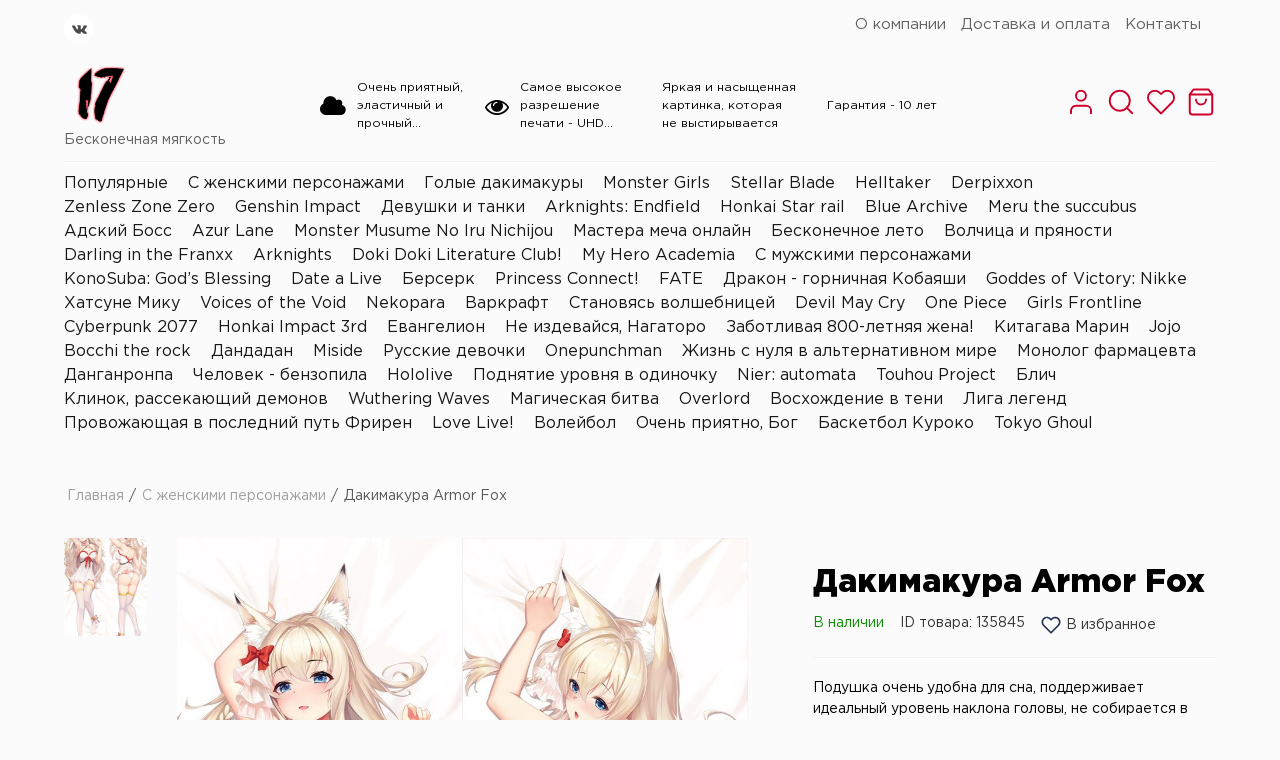

--- FILE ---
content_type: text/html; charset=UTF-8
request_url: https://www.dakimakura17.ru/items/dakimakura-armor-fox/
body_size: 16945
content:
<!DOCTYPE html>
<html lang="ru-ru">
    <head>
        <!-- U: nideha91@gmail.com -->
        <!-- shop_id: 2389 -->
        
        <meta content="text/html; charset=utf-8" http-equiv="Content-Type">
        <meta name="keywords" content="дакимакуры, дакимакура, подушка обнимашка аниме, dakimakura, дакимакур, подушка аниме, подушка обнимашка, подушка в полный рост, Дакимакура Azur Lane,Дакимакура USS Laffey"/>
        <meta name="description" content="Большие подушки, дакимакуры с полной запечаткой"/>
        <meta content="width=device-width, initial-scale=1, user-scalable=no, maximum-scale=1" name="viewport">
        <title>Интернет - магазин дакимакур</title>
        
                                                <link rel="icon" type="image/png" href="/img/64x64/2389/favicon/logotip-futbolki-17_16379679383524.png" />
                            
        
                        
        <link href="/css/normalize.css" rel="stylesheet" type="text/css">
        
                    <link href="/css/framework7-icons.css" rel="stylesheet">
                                <link rel="stylesheet" href="https://unpkg.com/swiper@7/swiper-bundle.min.css"  />
                
        
        
<style>

:root {
--mainSchemeColor: #213357;
--mainContrastSchemeColor: #ce0029;
--catalogTitleColor: #333;

--mainSchemeColorHover: #17294d;
--mainContrastSchemeColorHover: #c4001f;

--menuBorderDarken: #1c2e52;

--mainSchemeColor-darken10: #17294d;
--mainSchemeColor-darken20: #0d1f43;
--mainSchemeColor-darken30: #031539;
--mainSchemeColor-lighten10: #2b3d61;
--mainSchemeColor-lighten20: #35476b;

--mainContrastSchemeColor-darken10: #c4001f;
--mainContrastSchemeColor-darken20: #ba0015;
--mainContrastSchemeColor-darken30: #b0000b;
--mainContrastSchemeColor-lighten10: #d80a33;
--mainContrastSchemeColor-lighten20: #e2143d;
}
    

</style>
        
                            <link href="/css/shop/themes/base/style.css?ver=1764319926" rel="stylesheet" type="text/css">
                        <link href="/css/shop/themes/templates/victoria.css?ver=1768820635" rel="stylesheet" type="text/css">
                            <link href="/css/shop/mobile.css?ver=1746449209" rel="stylesheet" type="text/css" media="(max-width: 1366px)">
        
        <script>
            window.shop_currency = 'руб.';
            window.shop_id = '2389';
            window.customer_discount = '';
            window.template_class = 'victoria';
            window.item_img_zoom = '0';
            window.promo_discount = null;
            window.promo_title = null;
            window.one_click_buy = 0;
        </script>
        
        

        <!-- gsc start -->
        
        <!-- gsc end -->

        <!-- ywm start -->
        <meta name="yandex-verification" content="d829380f88909530" />
        <!-- ywm end -->
        

                
    <script>
        window.item = {};
        window.item.id = 135845;
        window.item.sizes = [{"id":"23018","sort_id":"-5","title":"700\u044555 \u0441\u043c ","shop_id":"2389","created_by":"2552","created_at":"2022-06-02 15:44:30","updated_by":"2552","updated_at":"2022-11-15 18:22:49","deleted":"0"},{"id":"77533","sort_id":"-2","title":"15\u04455 \u0441\u043c \u0431\u0440\u0435\u043b\u043e\u043a","shop_id":"2389","created_by":"2552","created_at":"2025-06-18 21:40:01","updated_by":"2552","updated_at":"2025-06-18 21:40:12","deleted":"0"},{"id":"22516","sort_id":"-1","title":"60\u044520 \u0441\u043c ","shop_id":"2389","created_by":"2552","created_at":"2022-05-19 20:27:32","updated_by":"2552","updated_at":"2022-11-15 18:25:58","deleted":"0"},{"id":"22517","sort_id":"0","title":"100\u044533 \u0441\u043c","shop_id":"2389","created_by":"2552","created_at":"2022-05-19 20:27:58","updated_by":"2552","updated_at":"2022-11-15 18:26:21","deleted":"0"},{"id":"25508","sort_id":"0","title":"45 \u0441\u043c ","shop_id":"2389","created_by":"2552","created_at":"2022-08-12 11:43:24","updated_by":"2552","updated_at":"2022-08-12 11:44:18","deleted":"0"},{"id":"15391","sort_id":"1","title":"110\u044536 \u0441\u043c ","shop_id":"2389","created_by":"2552","created_at":"2021-10-07 18:45:52","updated_by":"2552","updated_at":"2022-11-15 19:07:45","deleted":"0"},{"id":"25509","sort_id":"1","title":"55 \u0441\u043c ","shop_id":"2389","created_by":"2552","created_at":"2022-08-12 11:43:59","updated_by":"2552","updated_at":"2022-08-12 11:44:53","deleted":"0"},{"id":"15392","sort_id":"2","title":"135\u044545 \u0441\u043c ","shop_id":"2389","created_by":"2552","created_at":"2021-10-07 18:46:10","updated_by":"2552","updated_at":"2022-11-15 18:24:00","deleted":"0"},{"id":"25510","sort_id":"2","title":"65 \u0441\u043c","shop_id":"2389","created_by":"2552","created_at":"2022-08-12 11:44:38","updated_by":"2552","updated_at":"2022-08-12 11:44:58","deleted":"0"},{"id":"15393","sort_id":"3","title":"155\u044555 \u0441\u043c","shop_id":"2389","created_by":"2552","created_at":"2021-10-07 18:46:19","updated_by":"2552","updated_at":"2022-11-15 18:23:57","deleted":"0"},{"id":"25511","sort_id":"3","title":"75 \u0441\u043c","shop_id":"2389","created_by":"2552","created_at":"2022-08-12 11:45:18","updated_by":"2552","updated_at":"2022-08-12 11:46:43","deleted":"0"},{"id":"16991","sort_id":"4","title":"165\u044555 \u0441\u043c","shop_id":"2389","created_by":"2552","created_at":"2021-11-27 02:17:47","updated_by":"2552","updated_at":"2022-11-15 18:23:31","deleted":"0"},{"id":"25512","sort_id":"4","title":"85 \u0441\u043c","shop_id":"2389","created_by":"2552","created_at":"2022-08-12 11:45:28","updated_by":"2552","updated_at":"2022-08-12 11:46:47","deleted":"0"},{"id":"15395","sort_id":"5","title":"175\u044560 \u0441\u043c","shop_id":"2389","created_by":"2552","created_at":"2021-10-07 18:46:28","updated_by":"2552","updated_at":"2022-11-15 18:23:53","deleted":"0"},{"id":"25513","sort_id":"5","title":"95 \u0441\u043c","shop_id":"2389","created_by":"2552","created_at":"2022-08-12 11:46:50","updated_by":"2552","updated_at":"2022-08-12 11:47:01","deleted":"0"},{"id":"15396","sort_id":"6","title":"185\u044560 \u0441\u043c","shop_id":"2389","created_by":"2552","created_at":"2021-10-07 18:46:39","updated_by":"2552","updated_at":"2022-11-15 18:23:36","deleted":"0"},{"id":"17472","sort_id":"7","title":"195\u044565 \u0441\u043c","shop_id":"2389","created_by":"2552","created_at":"2021-12-15 16:37:37","updated_by":"2552","updated_at":"2022-11-15 18:23:28","deleted":"0"},{"id":"15397","sort_id":"8","title":"205\u044565 \u0441\u043c","shop_id":"2389","created_by":"2552","created_at":"2021-10-07 18:46:50","updated_by":"2552","updated_at":"2022-11-15 18:23:33","deleted":"0"},{"id":"19033","sort_id":"8","title":"215\u044570 \u0441\u043c ","shop_id":"2389","created_by":"2552","created_at":"2022-01-31 16:28:20","updated_by":"2552","updated_at":"2022-11-15 18:23:26","deleted":"0"},{"id":"25000","sort_id":"9","title":"225\u044575 \u0441\u043c ","shop_id":"2389","created_by":"2552","created_at":"2022-07-29 12:17:34","updated_by":"2552","updated_at":"2022-11-15 18:22:47","deleted":"0"},{"id":"75296","sort_id":"10","title":"60x20 \u0441\u043c \u043d\u0430\u0432\u043e\u043b\u043e\u0447\u043a\u0430","shop_id":"2389","created_by":"2552","created_at":"2025-05-14 15:52:12","updated_by":"2552","updated_at":"2025-05-14 15:52:23","deleted":"0"},{"id":"75297","sort_id":"11","title":"100\u044533 \u0441\u043c \u043d\u0430\u0432\u043e\u043b\u043e\u0447\u043a\u0430","shop_id":"2389","created_by":"2552","created_at":"2025-05-14 15:52:27","updated_by":"2552","updated_at":"2025-05-14 15:55:42","deleted":"0"},{"id":"75298","sort_id":"12","title":"110\u044536 \u0441\u043c \u043d\u0430\u0432\u043e\u043b\u043e\u0447\u043a\u0430","shop_id":"2389","created_by":"2552","created_at":"2025-05-14 15:52:34","updated_by":"2552","updated_at":"2025-05-14 15:55:48","deleted":"0"},{"id":"75299","sort_id":"13","title":"135\u044545 \u0441\u043c \u043d\u0430\u0432\u043e\u043b\u043e\u0447\u043a\u0430","shop_id":"2389","created_by":"2552","created_at":"2025-05-14 15:52:42","updated_by":"2552","updated_at":"2025-05-14 15:55:54","deleted":"0"},{"id":"22518","sort_id":"14","title":"150\u044550 \u0441\u043c \u043d\u0430\u0432\u043e\u043b\u043e\u0447\u043a\u0430","shop_id":"2389","created_by":"2552","created_at":"2022-05-19 22:22:38","updated_by":"2552","updated_at":"2025-05-14 15:59:54","deleted":"0"},{"id":"19248","sort_id":"15","title":"155\u044555 \u0441\u043c \u043d\u0430\u0432\u043e\u043b\u043e\u0447\u043a\u0430","shop_id":"2389","created_by":"2552","created_at":"2022-02-08 17:06:17","updated_by":"2552","updated_at":"2025-05-14 15:59:59","deleted":"0"},{"id":"75300","sort_id":"16","title":"165\u044555 \u0441\u043c \u043d\u0430\u0432\u043e\u043b\u043e\u0447\u043a\u0430","shop_id":"2389","created_by":"2552","created_at":"2025-05-14 15:53:07","updated_by":"2552","updated_at":"2025-05-14 15:55:58","deleted":"0"},{"id":"75301","sort_id":"17","title":"175\u044560 \u0441\u043c \u043d\u0430\u0432\u043e\u043b\u043e\u0447\u043a\u0430","shop_id":"2389","created_by":"2552","created_at":"2025-05-14 15:54:02","updated_by":"2552","updated_at":"2025-05-14 15:56:03","deleted":"0"},{"id":"75302","sort_id":"18","title":"185\u044560 \u0441\u043c \u043d\u0430\u0432\u043e\u043b\u043e\u0447\u043a\u0430","shop_id":"2389","created_by":"2552","created_at":"2025-05-14 15:54:15","updated_by":"2552","updated_at":"2025-05-14 15:56:07","deleted":"0"},{"id":"75303","sort_id":"19","title":"195\u044565 \u0441\u043c \u043d\u0430\u0432\u043e\u043b\u043e\u0447\u043a\u0430","shop_id":"2389","created_by":"2552","created_at":"2025-05-14 15:54:26","updated_by":"2552","updated_at":"2025-05-14 15:56:12","deleted":"0"},{"id":"75304","sort_id":"20","title":"205\u044565 \u0441\u043c \u043d\u0430\u0432\u043e\u043b\u043e\u0447\u043a\u0430","shop_id":"2389","created_by":"2552","created_at":"2025-05-14 15:54:34","updated_by":"2552","updated_at":"2025-05-14 15:56:16","deleted":"0"},{"id":"75305","sort_id":"21","title":"215\u044570 \u0441\u043c \u043d\u0430\u0432\u043e\u043b\u043e\u0447\u043a\u0430","shop_id":"2389","created_by":"2552","created_at":"2025-05-14 15:54:43","updated_by":"2552","updated_at":"2025-05-14 15:56:20","deleted":"0"},{"id":"75306","sort_id":"22","title":"225\u044575 \u0441\u043c \u043d\u0430\u0432\u043e\u043b\u043e\u0447\u043a\u0430","shop_id":"2389","created_by":"2552","created_at":"2025-05-14 15:54:59","updated_by":"2552","updated_at":"2025-05-14 15:56:23","deleted":"0"}];
        window.item.colors = [{"id":"17905","sort_id":"0","title":"\u0413\u0430\u0431\u0430\u0440\u0434\u0438\u043d","color":"#000000","image":"1612853296_127-p-fon-bordovii-barkhat-168_16396566491684.jpg","shop_id":"2389","created_by":"2552","created_at":"2021-12-16 15:09:31","updated_by":"2552","updated_at":"2024-09-25 08:24:09","deleted":"0"},{"id":"17906","sort_id":"1","title":"2WayTricot (R)","color":"#000000","image":"igryshkaantistress_expetro_1_16396567144875.jpg","shop_id":"2389","created_by":"2552","created_at":"2021-12-16 15:11:18","updated_by":"2552","updated_at":"2024-09-25 08:20:32","deleted":"0"}];
        window.item.offers = [{"id":"297176","price":"3444.00","quantity":"0.00","size_id":"22518","color_id":"0","vendor_code":null,"infinitely":"1"},{"id":"297177","price":"3444.00","quantity":"0.00","size_id":"19248","color_id":"0","vendor_code":null,"infinitely":"1"},{"id":"297178","price":"1699.00","quantity":"0.00","size_id":"22516","color_id":"0","vendor_code":null,"infinitely":"1"},{"id":"297179","price":"2990.00","quantity":"0.00","size_id":"22517","color_id":"0","vendor_code":null,"infinitely":"1"},{"id":"297180","price":"3490.00","quantity":"0.00","size_id":"15391","color_id":"0","vendor_code":null,"infinitely":"1"},{"id":"297181","price":"4866.00","quantity":"0.00","size_id":"15392","color_id":"0","vendor_code":null,"infinitely":"1"},{"id":"297182","price":"5864.00","quantity":"0.00","size_id":"15393","color_id":"0","vendor_code":null,"infinitely":"1"},{"id":"297183","price":"6455.00","quantity":"0.00","size_id":"16991","color_id":"0","vendor_code":null,"infinitely":"1"},{"id":"297184","price":"7660.00","quantity":"0.00","size_id":"15395","color_id":"0","vendor_code":null,"infinitely":"1"},{"id":"297185","price":"8985.00","quantity":"0.00","size_id":"15396","color_id":"0","vendor_code":null,"infinitely":"1"},{"id":"297186","price":"10340.00","quantity":"0.00","size_id":"17472","color_id":"0","vendor_code":null,"infinitely":"1"},{"id":"297187","price":"11450.00","quantity":"0.00","size_id":"15397","color_id":"0","vendor_code":null,"infinitely":"1"},{"id":"297188","price":"12490.00","quantity":"0.00","size_id":"19033","color_id":"0","vendor_code":null,"infinitely":"1"},{"id":"297189","price":"13760.00","quantity":"0.00","size_id":"25000","color_id":"0","vendor_code":null,"infinitely":"1"}];


        window.item.step = 1.00;
        window.item.under_the_order = 0;
        window.item.max_in_order = 100.00;
        window.item.min_in_order = 1.00;
    </script>
	
	<style>
		/* Popup Gallery */
		.popup-gallery {
			display: none;
			position: fixed;
			z-index: 1000;
			padding-top: 60px;
			left: 0;
			top: 0;
			width: 100%;
			height: 100%;
			overflow: auto;
			background-color: rgba(0,0,0,0.9);
			backdrop-filter: blur(5px);
		}
		#popup-gallery .popup-content {
			margin: auto;
			display: block;
			width: auto;
			height: 100%;
			max-height: 90vh;
			max-width: calc(100% - 100px);
		}
		#popup-gallery .close {
			position: absolute;
			top: 1rem;
			right: 35px;
			color: #fff;
			font-size: 40px;
			font-weight: bold;
			transition: 0.3s;
		}
		#popup-gallery .close:hover,
		#popup-gallery .close:focus {
			color: #bbb;
			text-decoration: none;
			cursor: pointer;
			animation: shake 0.5s ease-in-out;
		}
		
		/* Анимация покачивания */
		@keyframes shake {
			0% {
				transform: translateX(0);
			}
			25% {
				transform: translateX(-5px);
			}
			50% {
				transform: translateX(5px);
			}
			75% {
				transform: translateX(-5px);
			}
			100% {
				transform: translateX(0);
			}
		}
	</style>

         
                    <!-- Подключите тут важные скрипты и стили. -->
        		
		
    </head>
	
    <body class=" victoria  rate_3 shop_2389" data-template="victoria" data-color-scheme="dark_blue">        
        
                
        
        <div class="wrapper">
            	 
<header>
    <div class="header-top">
        <div class="inner">
            <div class="left group">
                
                                
                <div class="social">
            <a target="_blank" href="https://vk.com/dakimakura17" class="link_vk"></a>
                                    </div>
                
                            </div>
            <div class="menu">
                                    
                <ul id="menu_list" class="level_1"><li class="li"><a href="/o-kompanii/" class="" title="О компании">О компании</a></li><li class="li"><a href="/dostavka-i-oplata/" class="" title="Доставка и оплата">Доставка и оплата</a></li><li class="li"><a href="/kontakty/" class="" title="Контакты">Контакты</a></li></ul>
                
                <div id="menu-toggler"><i class="fa fa-caret-down"></i></div>
                <menu class="menu_p">
                    <ul id="menu_popup"></ul>
                </menu>
            </div>
        </div>
    </div>
                
    <div class="header-middle">
        <div class="inner">
            <div class="logo_wrapper">
                <a href="/" class="logo">
                                            <img src="/img/250x0/2389/logo/logotip-futbolki-17_16379679331372.png" alt="Дакимакура 17" width="250px" height="70px" loading="lazy" />
                                    </a>
                <div class="slogan_wrapper">Бесконечная мягкость </div>
            </div>
            
            <div class="triggers">
                <div class="trigger">
                    <i class="fa fa-cloud"></i>
                    <span><p>Очень приятный, эластичный и прочный материал (антистресс)</p>
</span>
                </div>
                <div class="trigger">
                   <i class="fa fa-eye"></i>
                    <span><p>Самое высокое разрешение печати - UHD 1440 пикселей на дюйм&nbsp;</p>
</span>
                </div>
                <div class="trigger">
                    <i class="fa fa-sun"></i>
                    <span><p>Яркая и насыщенная картинка, которая не выстирывается</p>
</span>
                </div>
                <div class="trigger">
                    <i class="fa fa-calendar-check"></i>
                    <span><p>Гарантия - 10 лет</p>
</span>
                </div>
            </div>
                        
            <div class="right group">
                                    <div class="login_or_reg icon">
                        <a href="/login/" title="Вход и регистрация">
                            <i data-feather="user"></i>
                        </a>
                    </div>
                                <div class="search icon">
                    <div class="search_open" title="Поиск по товарам">
                        <i data-feather="search"></i>
                    </div>
                </div>
                <div class="favorite icon">
                    <a href="/favorites/" title="Избранное">
                        <i data-feather="heart"></i>
                    </a>
                </div>
                <div class="basket icon">
                    <a href="/basket/" title="Корзина">
                        <i data-feather="shopping-bag"></i>
                    </a>
                </div>
                <div class="mob_menu icon"><i data-feather="menu"></i></div>
                
                <div class="menu_popup_mob">
                    <i data-feather="x" class="close"></i>
                    
                    <div class="mob-title">Категории товаров</div>
                    <div class="categories">
                        <ul class="level_1"><li><a href="/categories/692d9c47bb6ae/" class="" title="Популярные">Популярные</a></li><li><a href="/categories/kategoriya-3/" class="" title="С женскими персонажами">С женскими персонажами</a></li><li><a href="/categories/61602a0254a67/" class="" title="Голые дакимакуры">Голые дакимакуры</a></li><li><a href="/categories/67d85d8588bb9/" class="" title="Monster Girls">Monster Girls</a></li><li><a href="/categories/6858501bd2ffb/" class="" title="Stellar Blade">Stellar Blade</a></li><li><a href="/categories/67d85f370e324/" class="" title="Helltaker">Helltaker</a></li><li><a href="/categories/6858551071e1f/" class="" title="Derpixxon">Derpixxon</a></li><li><a href="/categories/67d85b2db47e6/" class="" title="Zenless Zone Zero">Zenless Zone Zero</a></li><li><a href="/categories/genshin-impact/" class="" title="Genshin Impact">Genshin Impact</a></li><li><a href="/categories/67d8603eec6fb/" class="" title="Девушки и танки">Девушки и танки</a></li><li><a href="/categories/696f9896527c6/" class="" title="Arknights: Endfield">Arknights: Endfield</a></li><li><a href="/categories/65648978bc772/" class="" title="Honkai Star rail">Honkai Star rail</a></li><li><a href="/categories/664b882f563eb/" class="" title="Blue Archive">Blue Archive</a></li><li><a href="/categories/6246c0fa3104e/" class="" title="Meru the succubus">Meru the succubus</a></li><li><a href="/categories/68baf0a10eea9/" class="" title="Адский Босс">Адский Босс</a></li><li><a href="/categories/62062fc67fa07/" class="" title="Azur Lane">Azur Lane</a></li><li><a href="/categories/6298b24d161f9/" class="" title=" Monster Musume No Iru Nichijou"> Monster Musume No Iru Nichijou</a></li><li><a href="/categories/685fb7e761819/" class="" title="Мастера меча онлайн">Мастера меча онлайн</a></li><li><a href="/categories/beskonechno-leto/" class="" title="Бесконечное лето">Бесконечное лето</a></li><li><a href="/categories/6647b42142218/" class="" title="Волчица и пряности">Волчица и пряности</a></li><li><a href="/categories/darling-in-the-franxx/" class="" title="Darling in the Franxx">Darling in the Franxx</a></li><li><a href="/categories/629359e2d94a1/" class="" title="Arknights">Arknights</a></li><li><a href="/categories/6298b5572bbe2/" class="" title="Doki Doki Literature Club!">Doki Doki Literature Club!</a></li><li><a href="/categories/62d7eccf529da/" class="" title="My Hero Academia">My Hero Academia</a></li><li><a href="/categories/kategoriya-2/" class="" title="С мужскими персонажами">С мужскими персонажами</a></li><li><a href="/categories/62063ede4fde8/" class="" title="KonoSuba: God’s Blessing">KonoSuba: God’s Blessing</a></li><li><a href="/categories/62d9185acefbf/" class="" title="Date a Live">Date a Live</a></li><li><a href="/categories/689b8cb45c85c/" class="" title="Берсерк">Берсерк</a></li><li><a href="/categories/6298b184d80e2/" class="" title="Princess Connect!">Princess Connect!</a></li><li><a href="/categories/6298b45572879/" class="" title="FATE">FATE</a></li><li><a href="/categories/68ff440e4f218/" class="" title="Дракон - горничная Кобаяши">Дракон - горничная Кобаяши</a></li><li><a href="/categories/6905e67052e24/" class="" title="Goddes of Victory: Nikke">Goddes of Victory: Nikke</a></li><li><a href="/categories/681345f8a54e1/" class="" title="Хатсуне Мику">Хатсуне Мику</a></li><li><a href="/categories/681346ebb5c20/" class="" title="Voices of the Void">Voices of the Void</a></li><li><a href="/categories/68134726e0fc4/" class="" title="Nekopara">Nekopara</a></li><li><a href="/categories/681347db4eeaa/" class="" title="Варкрафт">Варкрафт</a></li><li><a href="/categories/68134aaac35ce/" class="" title="Становясь волшебницей">Становясь волшебницей</a></li><li><a href="/categories/68134cc0aeb3b/" class="" title="Devil May Cry">Devil May Cry</a></li><li><a href="/categories/681350da49f8b/" class="" title="One Piece">One Piece</a></li><li><a href="/categories/6813527f903d5/" class="" title="Girls Frontline">Girls Frontline</a></li><li><a href="/categories/6813541b88c5a/" class="" title="Cyberpunk 2077">Cyberpunk 2077</a></li><li><a href="/categories/68135b2571168/" class="" title="Honkai Impact 3rd">Honkai Impact 3rd</a></li><li><a href="/categories/68135db72d595/" class="" title="Евангелион">Евангелион</a></li><li><a href="/categories/6824da02e3eeb/" class="" title="Не издевайся, Нагаторо">Не издевайся, Нагаторо</a></li><li><a href="/categories/6824db8aa476c/" class="" title="Заботливая 800-летняя жена!">Заботливая 800-летняя жена!</a></li><li><a href="/categories/6813609f077ab/" class="" title="Китагава Марин">Китагава Марин</a></li><li><a href="/categories/68136232c59e4/" class="" title="Jojo">Jojo</a></li><li><a href="/categories/68136649e421b/" class="" title="Bocchi the rock">Bocchi the rock</a></li><li><a href="/categories/68136b3b72045/" class="" title="Дандадан">Дандадан</a></li><li><a href="/categories/68136db07cc2f/" class="" title="Miside">Miside</a></li><li><a href="/categories/681370bb0cb24/" class="" title="Русские девочки">Русские девочки</a></li><li><a href="/categories/681372f43d60e/" class="" title="Onepunchman">Onepunchman</a></li><li><a href="/categories/6813764ba10c2/" class="" title="Жизнь с нуля в альтернативном мире">Жизнь с нуля в альтернативном мире</a></li><li><a href="/categories/68137757e0800/" class="" title="Монолог фармацевта">Монолог фармацевта</a></li><li><a href="/categories/681378374b030/" class="" title="Данганронпа">Данганронпа</a></li><li><a href="/categories/68137a1ac77ef/" class="" title="Человек - бензопила">Человек - бензопила</a></li><li><a href="/categories/68137c6679023/" class="" title="Hololive">Hololive</a></li><li><a href="/categories/68137e9249295/" class="" title="Поднятие уровня в одиночку">Поднятие уровня в одиночку</a></li><li><a href="/categories/681380f605fdf/" class="" title="Nier: automata">Nier: automata</a></li><li><a href="/categories/681383e03e888/" class="" title="Touhou Project">Touhou Project</a></li><li><a href="/categories/681385f471dd9/" class="" title="Блич">Блич</a></li><li><a href="/categories/68138b97de932/" class="" title="Клинок, рассекающий демонов">Клинок, рассекающий демонов</a></li><li><a href="/categories/6813904da60de/" class="" title="Wuthering Waves">Wuthering Waves</a></li><li><a href="/categories/681392402fa48/" class="" title="Магическая битва">Магическая битва</a></li><li><a href="/categories/6813939cce815/" class="" title="Overlord">Overlord</a></li><li><a href="/categories/681394f8c4c81/" class="" title="Восхождение в тени">Восхождение в тени</a></li><li><a href="/categories/681396d211053/" class="" title="Лига легенд">Лига легенд</a></li><li><a href="/categories/6813988072db4/" class="" title="Провожающая в последний путь Фрирен">Провожающая в последний путь Фрирен</a></li><li><a href="/categories/634c2556e27db/" class="" title="Love Live!">Love Live!</a></li><li><a href="/categories/624c27cf5fa67/" class="" title="Волейбол">Волейбол</a></li><li><a href="/categories/62d914802c6a0/" class="" title="Очень приятно, Бог">Очень приятно, Бог</a></li><li><a href="/categories/62d7e5bbab67d/" class="" title="Баскетбол Куроко">Баскетбол Куроко</a></li><li><a href="/categories/62da96b4d0325/" class="" title="Tokyo Ghoul">Tokyo Ghoul</a></li></ul>
                    </div>

                    <div class="mob-title">Навигация по сайту</div>
                    <ul id="menu_mob">
                                                                                                                    <li class="li"><a href="/dostavka-i-oplata/" class="" title="Доставка и оплата">Доставка и оплата</a></li>
                                                                                                <li class="li"><a href="/kontakty/" class="" title="Контакты">Контакты</a></li>
                                                                </ul>
                    
                    <div class="mobile-links">
                        <div class="social">
            <a target="_blank" href="https://vk.com/dakimakura17" class="link_vk"></a>
                                    </div>
                        
                        
                                                <div class="phone">
                            <a href="tel:"><i data-feather="phone-call"></i>-</a>
                            
                            

                        </div>
                        
                                            </div>
                </div>
            </div>
        </div>
    </div>
            
    <div class="header-bottom">
        <div class="inner">
            <div class="header-categories"><ul class="level_1"><li><a href="/categories/692d9c47bb6ae/" class="" title="Популярные">Популярные</a></li><li><a href="/categories/kategoriya-3/" class="" title="С женскими персонажами">С женскими персонажами</a></li><li><a href="/categories/61602a0254a67/" class="" title="Голые дакимакуры">Голые дакимакуры</a></li><li><a href="/categories/67d85d8588bb9/" class="" title="Monster Girls">Monster Girls</a></li><li><a href="/categories/6858501bd2ffb/" class="" title="Stellar Blade">Stellar Blade</a></li><li><a href="/categories/67d85f370e324/" class="" title="Helltaker">Helltaker</a></li><li><a href="/categories/6858551071e1f/" class="" title="Derpixxon">Derpixxon</a></li><li><a href="/categories/67d85b2db47e6/" class="" title="Zenless Zone Zero">Zenless Zone Zero</a></li><li><a href="/categories/genshin-impact/" class="" title="Genshin Impact">Genshin Impact</a></li><li><a href="/categories/67d8603eec6fb/" class="" title="Девушки и танки">Девушки и танки</a></li><li><a href="/categories/696f9896527c6/" class="" title="Arknights: Endfield">Arknights: Endfield</a></li><li><a href="/categories/65648978bc772/" class="" title="Honkai Star rail">Honkai Star rail</a></li><li><a href="/categories/664b882f563eb/" class="" title="Blue Archive">Blue Archive</a></li><li><a href="/categories/6246c0fa3104e/" class="" title="Meru the succubus">Meru the succubus</a></li><li><a href="/categories/68baf0a10eea9/" class="" title="Адский Босс">Адский Босс</a></li><li><a href="/categories/62062fc67fa07/" class="" title="Azur Lane">Azur Lane</a></li><li><a href="/categories/6298b24d161f9/" class="" title=" Monster Musume No Iru Nichijou"> Monster Musume No Iru Nichijou</a></li><li><a href="/categories/685fb7e761819/" class="" title="Мастера меча онлайн">Мастера меча онлайн</a></li><li><a href="/categories/beskonechno-leto/" class="" title="Бесконечное лето">Бесконечное лето</a></li><li><a href="/categories/6647b42142218/" class="" title="Волчица и пряности">Волчица и пряности</a></li><li><a href="/categories/darling-in-the-franxx/" class="" title="Darling in the Franxx">Darling in the Franxx</a></li><li><a href="/categories/629359e2d94a1/" class="" title="Arknights">Arknights</a></li><li><a href="/categories/6298b5572bbe2/" class="" title="Doki Doki Literature Club!">Doki Doki Literature Club!</a></li><li><a href="/categories/62d7eccf529da/" class="" title="My Hero Academia">My Hero Academia</a></li><li><a href="/categories/kategoriya-2/" class="" title="С мужскими персонажами">С мужскими персонажами</a></li><li><a href="/categories/62063ede4fde8/" class="" title="KonoSuba: God’s Blessing">KonoSuba: God’s Blessing</a></li><li><a href="/categories/62d9185acefbf/" class="" title="Date a Live">Date a Live</a></li><li><a href="/categories/689b8cb45c85c/" class="" title="Берсерк">Берсерк</a></li><li><a href="/categories/6298b184d80e2/" class="" title="Princess Connect!">Princess Connect!</a></li><li><a href="/categories/6298b45572879/" class="" title="FATE">FATE</a></li><li><a href="/categories/68ff440e4f218/" class="" title="Дракон - горничная Кобаяши">Дракон - горничная Кобаяши</a></li><li><a href="/categories/6905e67052e24/" class="" title="Goddes of Victory: Nikke">Goddes of Victory: Nikke</a></li><li><a href="/categories/681345f8a54e1/" class="" title="Хатсуне Мику">Хатсуне Мику</a></li><li><a href="/categories/681346ebb5c20/" class="" title="Voices of the Void">Voices of the Void</a></li><li><a href="/categories/68134726e0fc4/" class="" title="Nekopara">Nekopara</a></li><li><a href="/categories/681347db4eeaa/" class="" title="Варкрафт">Варкрафт</a></li><li><a href="/categories/68134aaac35ce/" class="" title="Становясь волшебницей">Становясь волшебницей</a></li><li><a href="/categories/68134cc0aeb3b/" class="" title="Devil May Cry">Devil May Cry</a></li><li><a href="/categories/681350da49f8b/" class="" title="One Piece">One Piece</a></li><li><a href="/categories/6813527f903d5/" class="" title="Girls Frontline">Girls Frontline</a></li><li><a href="/categories/6813541b88c5a/" class="" title="Cyberpunk 2077">Cyberpunk 2077</a></li><li><a href="/categories/68135b2571168/" class="" title="Honkai Impact 3rd">Honkai Impact 3rd</a></li><li><a href="/categories/68135db72d595/" class="" title="Евангелион">Евангелион</a></li><li><a href="/categories/6824da02e3eeb/" class="" title="Не издевайся, Нагаторо">Не издевайся, Нагаторо</a></li><li><a href="/categories/6824db8aa476c/" class="" title="Заботливая 800-летняя жена!">Заботливая 800-летняя жена!</a></li><li><a href="/categories/6813609f077ab/" class="" title="Китагава Марин">Китагава Марин</a></li><li><a href="/categories/68136232c59e4/" class="" title="Jojo">Jojo</a></li><li><a href="/categories/68136649e421b/" class="" title="Bocchi the rock">Bocchi the rock</a></li><li><a href="/categories/68136b3b72045/" class="" title="Дандадан">Дандадан</a></li><li><a href="/categories/68136db07cc2f/" class="" title="Miside">Miside</a></li><li><a href="/categories/681370bb0cb24/" class="" title="Русские девочки">Русские девочки</a></li><li><a href="/categories/681372f43d60e/" class="" title="Onepunchman">Onepunchman</a></li><li><a href="/categories/6813764ba10c2/" class="" title="Жизнь с нуля в альтернативном мире">Жизнь с нуля в альтернативном мире</a></li><li><a href="/categories/68137757e0800/" class="" title="Монолог фармацевта">Монолог фармацевта</a></li><li><a href="/categories/681378374b030/" class="" title="Данганронпа">Данганронпа</a></li><li><a href="/categories/68137a1ac77ef/" class="" title="Человек - бензопила">Человек - бензопила</a></li><li><a href="/categories/68137c6679023/" class="" title="Hololive">Hololive</a></li><li><a href="/categories/68137e9249295/" class="" title="Поднятие уровня в одиночку">Поднятие уровня в одиночку</a></li><li><a href="/categories/681380f605fdf/" class="" title="Nier: automata">Nier: automata</a></li><li><a href="/categories/681383e03e888/" class="" title="Touhou Project">Touhou Project</a></li><li><a href="/categories/681385f471dd9/" class="" title="Блич">Блич</a></li><li><a href="/categories/68138b97de932/" class="" title="Клинок, рассекающий демонов">Клинок, рассекающий демонов</a></li><li><a href="/categories/6813904da60de/" class="" title="Wuthering Waves">Wuthering Waves</a></li><li><a href="/categories/681392402fa48/" class="" title="Магическая битва">Магическая битва</a></li><li><a href="/categories/6813939cce815/" class="" title="Overlord">Overlord</a></li><li><a href="/categories/681394f8c4c81/" class="" title="Восхождение в тени">Восхождение в тени</a></li><li><a href="/categories/681396d211053/" class="" title="Лига легенд">Лига легенд</a></li><li><a href="/categories/6813988072db4/" class="" title="Провожающая в последний путь Фрирен">Провожающая в последний путь Фрирен</a></li><li><a href="/categories/634c2556e27db/" class="" title="Love Live!">Love Live!</a></li><li><a href="/categories/624c27cf5fa67/" class="" title="Волейбол">Волейбол</a></li><li><a href="/categories/62d914802c6a0/" class="" title="Очень приятно, Бог">Очень приятно, Бог</a></li><li><a href="/categories/62d7e5bbab67d/" class="" title="Баскетбол Куроко">Баскетбол Куроко</a></li><li><a href="/categories/62da96b4d0325/" class="" title="Tokyo Ghoul">Tokyo Ghoul</a></li></ul></div>
        </div>
    </div>
                
                
    <div class="search_form">
        <div class="inner">
            <form method="GET" action="/search/">
                <div class="input">
                    <i data-feather="search"></i>
                    <i data-feather="x-circle"></i>
                    <input type="text" name="search" id="search" required="required" placeholder="Что будем искать?" autofocus autocomplete="off" value=""/>
                </div>
                <div id="autocomplete"></div>
            </form>
        </div>
    </div>

</header>



                        
                                                    
            

    <main>
    <div class="block main">
        <div class="inner">
                
                
            <div class="content nositebar ">
                    
    <script>
        window.item_discount = '0.00';
        if (window.item_discount == '0.00') {
            window.item_discount = 0
        }
        window.discount_type = 'absolute';
    </script>

            
<div class="breadcrumb">
    <span><a href="/">Главная</a>/</span>
        <span><a href="/categories/kategoriya-3/">С женскими персонажами</a>/</span>
    <span>Дакимакура Armor Fox</span>
</div>


<div class="item_preview">
    <div class="left">
        <div class="extra_image">
            <div class="swiper gallery-thumbs">
                <div class="swiper-wrapper">
                                                                        <div class="swiper-slide">
                                <img 
                                    class="elevatezoom-gallery" 
                                    data-update="" data-image="/img/800x0/2389/items/36_1664741686.jpg" 
                                    data-zoom-image="/img/0x1500/2389/items/36_1664741686.jpg" data-color="0" 
                                    src="/img/100x100/2389/items/36_1664741686.jpg" 
                                    width="100px" height="100px" 
                                    />
                            </div>
                                            
                                    </div>
            </div>
        </div>
        <div class="image">
            <div class="item_tags">
                                                                            </div>
            <div class="zoom">
                <i class="fa fa-search-plus"></i>
            </div>
            <div class="swiper gallery-top">
                <div class="cancel">
                    <i class="fa fa-search-minus"></i>
                </div>
                <div class="swiper-wrapper">
                                                                        <div class="swiper-slide offer_image_0">
                                <img 
                                    class="big swiper-lazy" 
                                    data-zoom-image="/img/0x1500/2389/items/36_1664741686.jpg" 
                                    data-color="0" 
                                    data-src="/img/0x1500/2389/items/36_1664741686.jpg" 
                                    src="/img/0x25/2389/items/36_1664741686.jpg" 
                                    width="800px" height="800px"
                                    />
                                <div class="swiper-lazy-preloader swiper-lazy-preloader-black"></div>
                            </div>
                                            
                                    </div>
                <div class="swiper-button-next swiper-button-white"></div>
                <div class="swiper-button-prev swiper-button-white"></div>
            </div>
        </div>
    </div>

    <div class="right">
        <h1 class="item_title">Дакимакура Armor Fox</h1>
        
        <div class="right_top">
            <div class="availability exist">Нет в наличии</div>
                            <div class="code v_code">ID товара:
                    <span class="vendor_or_id">135845</span>
                </div>
                        <div class="add_favorite" data-price="1699.00" data-id="135845" data-title="Дакимакура Armor Fox" data-link="/items/dakimakura-armor-fox/" data-image="/img/150x0/2389/items/36_1664741686.jpg">
                <i data-feather="heart"></i><span>В избранное</span>
            </div>
        </div> 
                
        <div class="item_short_description">Подушка очень удобна для сна, поддерживает идеальный уровень наклона головы, не собирается в комки, обладает небольшим охлаждающим эффектом.</div>
        
        
            <div class="item_price" data-discount="0.00" data-discount-type="absolute">
                <form action="/basket/add/" method="GET">
                    <input type="hidden" name="price" value="1699.00"/>
                    <input type="hidden" name="offer_id" value="297178"/>
                    <input type="hidden" name="max" value="100.00"/>
                    <input type="hidden" name="min" value="1.00"/>
                    <input type="hidden" name="step" value="1.00"/>
                    <div class="count">
                        <span class="details_title">Количество:</span>
                        <div class="count_minus">-</div>
                        <input type="text" name="quantity" class="number_input" value="1.00" min="1.00" step="1.00" max="100.00">
                        <div class="count_plus">+</div>
                    </div>
                    <button class="disable">
                        <i class="f7-icons">cart_fill</i>В корзину
                    </button>
                </form>

                <div class="total_price">
                    <span class="details_title">Общая сумма.:</span>
                                            
                                        <span class="total ">1699.00 руб.</span>
                </div>

            </div>
                
            <div class="item_details">
                <div class="item_detail colors_wrapper">
                    <div class="details_title">Выберите цвет</div>
                    <div class="colors">
                                                                                                                                                                                                                                                                                                                                                                                                                                                                                                                                                                                                                                                                                                                                                                                                                                                                                                                                                                                                                                                                                                                                                                                                                                                                                                                                                                                                                                                                                                                                                                                                                                                                                                                                                                                                                                                                                                                                                            </div>
                </div>
                <div class="item_detail sizes_wrapper">
                    <div class="details_title">Выберите размер</div>
                    <div class="sizes">
                                                                                                                                                                                                                                                                                                                                                                                                                                                                                                                                                                                                                                                                                                                                                                                                                                                                                                                                                                                                                                                                                                                                                                                                                                                                                                                                                                                                                                                                                                                                                                                                                                                                                                                                                                                                                                                                                                                                                                                                                                                                                                                                                                                            <div class="size" data-size="22516">60х20 см </div>
                                                                                                                                                                                                                                                                                                                                                                                                                                                                                                                                                                                                                                                                                                                                                                                                                                                                                                                                                                                                                                                                                                                            <div class="size" data-size="22517">100х33 см</div>
                                                                                                                                                                                                                                                                                                                                                                                                                                                                                                                                                                                                                                                                                                                                                                                                                                                                                                                                                                                                                                                                                                                                                                                                                                                                                                                                                                                                                                                                                                                                                                                                                                                                                                                                                                                                                                                                                                                                                                                                                                                                                    <div class="size" data-size="15391">110х36 см </div>
                                                                                                                                                                                                                                                                                                                                                                                                                                                                                                                                                                                                                                                                                                                                                                                                                                                                                                                                                                                                                                                                                                                                                                                                                                                                                                                                                                                                                                                                                                                                                                                                                                                                                                                                                                                                                                                                                                                                                                                                                                                                                    <div class="size" data-size="15392">135х45 см </div>
                                                                                                                                                                                                                                                                                                                                                                                                                                                                                                                                                                                                                                                                                                                                                                                                                                                                                                                                                                                                                                                                                                                                                                                                                                                                                                                                                                                                                                                                                                                                                                                                                                                                                                                                                                                                                                                                                                                                                                                                                                                                                    <div class="size" data-size="15393">155х55 см</div>
                                                                                                                                                                                                                                                                                                                                                                                                                                                                                                                                                                                                                                                                                                                                                                                                                                                                                                                                                                                                                                                                                                                                                                                                                                                                                                                                                                                                                                                                                                                                                                                                                                                                                                                                                                                                                                                                                                                                                                                                                                                                                    <div class="size" data-size="16991">165х55 см</div>
                                                                                                                                                                                                                                                                                                                                                                                                                                                                                                                                                                                                                                                                                                                                                                                                                                                                                                                                                                                                                                                                                                                                                                                                                                                                                                                                                                                                                                                                                                                                                                                                                                                                                                                                                                                                                                                                                                                                                                                                                                                                                    <div class="size" data-size="15395">175х60 см</div>
                                                                                                                                                                                                                                                                                                                                                                                                                                                                                                                                                                                                                                                                                                                                                                                                                                                                                                                                                                                                                                                                                                                                                                                                                                                                                                                                                                                                                                                                                                                                                                                                                                                                                                                                                                                                                                                                                                                                                                                                                                                                                    <div class="size" data-size="15396">185х60 см</div>
                                                                                                                                                                                                                                                                                                                                                                                                                                                                                                                                                                                                                                                                                                                                                                                                                                                                                                                                                                                                                                                                                                                            <div class="size" data-size="17472">195х65 см</div>
                                                                                                                                                                                                                                                                                                                                                                                                                                                                                                                                                                                                                                                                                                                                                                                                                                                                                                                                                                                                                                                                                                                            <div class="size" data-size="15397">205х65 см</div>
                                                                                                                                                                                                                                                                                                                                                                                                                                                                                                                                                                                                                                                                                                                                                                                                                                                                                                                                                                                                                                                                                                                            <div class="size" data-size="19033">215х70 см </div>
                                                                                                                                                                                                                                                                                                                                                                                                                                                                                                                                                                                                                                                                                                                                                                                                                                                                                                                                                                                                                                                                                                                            <div class="size" data-size="25000">225х75 см </div>
                                                                                                                                                                                                                                                                                                                                                                                                                                                                                                                                                                                                                                                                                                                                                                                                                                                                                                                                                                                                                                                                                                                                                                                                                                                                                                                                                                                                                                                                                                                                                                                                                                                                                                                                                                                                                                                                                                                                                                                                                                                                                                                                                                                                                                                                                                                                                                                                                                                                                                                                                                                                                                                                                                                                                                                                                                                                                                                                                                                                                                                                                                                                                                                                                                                                                                                                                                                                                                                                                                                                                                                                                                                                                                                                                                                                                                                                                                                                                                                                                                                                                    <div class="size" data-size="22518">150х50 см наволочка</div>
                                                                                                                                                                                                                                                                                                                                                                                                                                                                                                                                                                                                                                                                                                                                                                                                                                                                                                                                                                                                                                                                                                                            <div class="size" data-size="19248">155х55 см наволочка</div>
                                                                                                                                                                                                                                                                                                                                                                                                                                                                                                                                                                                                                                                                                                                                                                                                                                                                                                                                                                                                                                                                                                                                                                                                                                                                                                                                                                                                                                                                                                                                                                                                                                                                                                                                                                                                                                                                                                                                                                                                                                                                                                                                                                                                                                                                                                                                                                                                                                                                                                                                                                                                                                                                                                                                                                                                                                                                                                                                                                                                                                                                                                                                                                                                                                                                                                                                                                                                                                                                                                                                                                                                                                                                                                                                                                                                                                                                                                                                                                                                                                                                                                                                                                                                                                                                                                                                                                                                                                                                                                                                                                                                                                                                                                                                                                                                                                                                                                                                                                                                                                                                                                                                                                                                                                                                                                                                                                                                                                                                                                                                                                                                                                                                                                                                                                                                                                                                                                                                                                                                                                                                                                                                                                                                                                                                                                                                                                                                                                                                                                                                                                                                                                                                                                                                                                                                                                                                                                                                                                                                                                                                                                                                                                                                                                                                                                                                                                                                                                                                                                                                                                                                    </div>
                </div>
            </div>
                
        
        <div class="properties">
            <div class="properties_basis">
                <div class="item_properties_title">Свойства Дакимакура Armor Fox</div>
                                    <div class="prop_row">
                        <div class="prop_title">Производитель</div>
                        <div class="separator_tabulator"></div>
                        <div class="prop_val">
                            <a href="/manufacturers/dakimakura17/">dakimakura17</a>
                        </div>
                    </div>
                                                                                    <div class="prop_row">
                        <div class="prop_title">Единица измерения</div>
                        <div class="separator_tabulator"></div>
                        <div class="prop_val">шт.</div>
                    </div>
                            </div>
                    </div>

    </div>
</div>
        
<div class="main description">
    <h3>Описание Дакимакура Armor Fox</h3>
    <div class="item_description">                 
                    <p>Подушка очень удобна для сна и обнимашек, поддерживает идеальный уровень наклона головы или&nbsp;ног,&nbsp;не собирается в комки, обладает небольшим охлаждающим эффектом.<br />
В цену включена подушка + наволочка на молнии.<br />
<br />
Для печати используем собственное японское оборудование, мы не закупаем наволочки в Китае, поэтому гарантируем высокое качество, детализацию и контрастность изображения. Гарантия - бесконечное количество стирок.<br />
<br />
Наволочку делаем из премиального материала джерси - эластичный, мягкий, очень приятный, не бликует, с охлаждающим эффектом. Вы наверняка держали в руках игрушку антистресс, у которой ткань словно растекалась в руке - мы нашли этот материал и используем его, очень классный ❤<br />
<br />
Набиваем подушку гиппоаллергенным синтешаром высшего сорта до верха и еще больше, чтоб у Вас было ощущение именно качественной и дорогой вещи, мы на этом не экономим.</p>

            </div>
</div>


    <h2 class="shop-title">Рекомендуем посмотреть</h2>
    <div class="items equivalent_items">
                    
    
<div class="item " 
     data-discount-type="absolute" 
     data-discount="0.00" 
     data-code="130969" 
      
      >
    
    <div class="image">
        <div class="item_tags">
                                                        </div>
        <div class="bg_dark"></div>
        
        <!-- item images -->
                
                    <!-- default image loading -->
                            <img src="/img/300x450/2389/items/42_1661707207.png" alt="Дакимакура Mona Genshin Impact" width="210px" height="210px" loading="lazy" />
            
                
        <a href="/items/dakimakura-mona-genshin-impact/"></a>
    </div>
    <div class="item_content " data-discount="0.00">
        <a class="item_link descr" href="/items/dakimakura-mona-genshin-impact/">Дакимакура Mona Genshin Impact</a>
        <div class="short_descr">Подушка очень удобна для сна, поддерживает идеальный уровень наклона головы, не собирается в комки, обладает небольшим охлаждающим эффектом.</div>
                                                <div class="item_price_big">
                    <span class="new">1699.00 руб.</span>
                </div>
                            <div class="btn_wrapp">
                            <a class="more" href="/items/dakimakura-mona-genshin-impact/">Подробнее</a>
                    </div>
    </div>
</div>
             

                    
    
<div class="item " 
     data-discount-type="absolute" 
     data-discount="0.00" 
     data-code="127903" 
      
      >
    
    <div class="image">
        <div class="item_tags">
                                                        </div>
        <div class="bg_dark"></div>
        
        <!-- item images -->
                
                    <!-- default image loading -->
                            <img src="/img/300x450/2389/items/36-zacenuzrennaya_1660322469.png" alt="Дакимакура Miko Iino Kaguya-sama " width="210px" height="210px" loading="lazy" />
            
                
        <a href="/items/dakimakura-miko-iino-kaguya-sama-/"></a>
    </div>
    <div class="item_content " data-discount="0.00">
        <a class="item_link descr" href="/items/dakimakura-miko-iino-kaguya-sama-/">Дакимакура Miko Iino Kaguya-sama </a>
        <div class="short_descr">Подушка очень удобна для сна, поддерживает идеальный уровень наклона головы, не собирается в комки, обладает небольшим охлаждающим эффектом.</div>
                                                <div class="item_price_big">
                    <span class="new">1699.00 руб.</span>
                </div>
                            <div class="btn_wrapp">
                            <a class="more" href="/items/dakimakura-miko-iino-kaguya-sama-/">Подробнее</a>
                    </div>
    </div>
</div>
             

                    
    
<div class="item " 
     data-discount-type="absolute" 
     data-discount="0.00" 
     data-code="265279" 
      
      >
    
    <div class="image">
        <div class="item_tags">
                                                        </div>
        <div class="bg_dark"></div>
        
        <!-- item images -->
                
                    <!-- default image loading -->
                            <img src="/img/300x450/2389/items/calli-vaytmeyn-varkraft_1745251271.png" alt="Дакимакура Cалли Вайтмейн Варкрафт" width="210px" height="210px" loading="lazy" />
            
                
        <a href="/items/dakimakura-calli-vajtmejn-varkraft/"></a>
    </div>
    <div class="item_content " data-discount="0.00">
        <a class="item_link descr" href="/items/dakimakura-calli-vajtmejn-varkraft/">Дакимакура Cалли Вайтмейн Варкрафт</a>
        <div class="short_descr">Подушка очень удобна для сна, поддерживает идеальный уровень наклона головы, не собирается в комки, обладает небольшим охлаждающим эффектом.</div>
                                                <div class="item_price_big">
                    <span class="new">1699.00 руб.</span>
                </div>
                            <div class="btn_wrapp">
                            <a class="more" href="/items/dakimakura-calli-vajtmejn-varkraft/">Подробнее</a>
                    </div>
    </div>
</div>
             

                    
    
<div class="item " 
     data-discount-type="absolute" 
     data-discount="0.00" 
     data-code="106459" 
      
      >
    
    <div class="image">
        <div class="item_tags">
                                                        </div>
        <div class="bg_dark"></div>
        
        <!-- item images -->
                
                    <!-- default image loading -->
                            <img src="/img/300x450/2389/items/16_1644575363.jpg" alt="Дакимакура Darkness 3" width="210px" height="210px" loading="lazy" />
            
                
        <a href="/items/dakimakura-darkness-3/"></a>
    </div>
    <div class="item_content " data-discount="0.00">
        <a class="item_link descr" href="/items/dakimakura-darkness-3/">Дакимакура Darkness 3</a>
        <div class="short_descr">Подушка очень удобна для сна, поддерживает идеальный уровень наклона головы, не собирается в комки, обладает небольшим охлаждающим эффектом.</div>
                                                <div class="item_price_big">
                    <span class="new">2990.00 руб.</span>
                </div>
                            <div class="btn_wrapp">
                            <a class="more" href="/items/dakimakura-darkness-3/">Подробнее</a>
                    </div>
    </div>
</div>
             

                    
    
<div class="item " 
     data-discount-type="absolute" 
     data-discount="0.00" 
     data-code="276214" 
      
      >
    
    <div class="image">
        <div class="item_tags">
                                                        </div>
        <div class="bg_dark"></div>
        
        <!-- item images -->
                
                    <!-- default image loading -->
                            <img src="/img/300x450/2389/items/soldier-11-zenless-zone-zero-3_1753617654.png" alt="Дакимакура Soldier 11 Zenless Zone Zero" width="210px" height="210px" loading="lazy" />
            
                
        <a href="/items/dakimakura-soldier-11-zenless-zone-zero3/"></a>
    </div>
    <div class="item_content " data-discount="0.00">
        <a class="item_link descr" href="/items/dakimakura-soldier-11-zenless-zone-zero3/">Дакимакура Soldier 11 Zenless Zone Zero</a>
        <div class="short_descr">Подушка очень удобна для сна, поддерживает идеальный уровень наклона головы, не собирается в комки, обладает небольшим охлаждающим эффектом.</div>
                                                <div class="item_price_big">
                    <span class="new">700.00 руб.</span>
                </div>
                            <div class="btn_wrapp">
                            <a class="more" href="/items/dakimakura-soldier-11-zenless-zone-zero3/">Подробнее</a>
                    </div>
    </div>
</div>
             

                    
    
<div class="item " 
     data-discount-type="absolute" 
     data-discount="0.00" 
     data-code="210794" 
      
      >
    
    <div class="image">
        <div class="item_tags">
                                                        </div>
        <div class="bg_dark"></div>
        
        <!-- item images -->
                
                    <!-- default image loading -->
                            <img src="/img/300x450/2389/items/shablon-oblozhki-copy_1705610302.png" alt="Дакимакура Ying Swei (Azur Lane)" width="210px" height="210px" loading="lazy" />
            
                
        <a href="/items/novyy-tovar-1705610290-1056/"></a>
    </div>
    <div class="item_content " data-discount="0.00">
        <a class="item_link descr" href="/items/novyy-tovar-1705610290-1056/">Дакимакура Ying Swei (Azur Lane)</a>
        <div class="short_descr">Подушка очень удобна для сна, поддерживает идеальный уровень наклона головы, не собирается в комки, обладает небольшим охлаждающим эффектом.</div>
                                                <div class="item_price_big">
                    <span class="new">1699.00 руб.</span>
                </div>
                            <div class="btn_wrapp">
                            <a class="more" href="/items/novyy-tovar-1705610290-1056/">Подробнее</a>
                    </div>
    </div>
</div>
             

                    
    
<div class="item " 
     data-discount-type="absolute" 
     data-discount="0.00" 
     data-code="141838" 
      
      >
    
    <div class="image">
        <div class="item_tags">
                                                        </div>
        <div class="bg_dark"></div>
        
        <!-- item images -->
                
                    <!-- default image loading -->
                            <img src="/img/300x450/2389/items/3cenz_1674745185.png" alt="Дакимакура League of Legends Ahri" width="210px" height="210px" loading="lazy" />
            
                
        <a href="/items/dakimakura-league-of-legends-ahri/"></a>
    </div>
    <div class="item_content " data-discount="0.00">
        <a class="item_link descr" href="/items/dakimakura-league-of-legends-ahri/">Дакимакура League of Legends Ahri</a>
        <div class="short_descr">Подушка очень удобна для сна, поддерживает идеальный уровень наклона головы, не собирается в комки, обладает небольшим охлаждающим эффектом.</div>
                                                <div class="item_price_big">
                    <span class="new">1699.00 руб.</span>
                </div>
                            <div class="btn_wrapp">
                            <a class="more" href="/items/dakimakura-league-of-legends-ahri/">Подробнее</a>
                    </div>
    </div>
</div>
             

                    
    
<div class="item " 
     data-discount-type="absolute" 
     data-discount="0.00" 
     data-code="283555" 
      
      >
    
    <div class="image">
        <div class="item_tags">
                                                        </div>
        <div class="bg_dark"></div>
        
        <!-- item images -->
                
                    <!-- default image loading -->
                            <img src="/img/300x450/2389/items/rio-tsukatsuki-blue-archive-kopiya_1761238840.jpg" alt="Дакимакура Rio Tsukatsuki Blue Archive" width="210px" height="210px" loading="lazy" />
            
                
        <a href="/items/dakimakura-rio-tsukatsuki-blue-archive4134/"></a>
    </div>
    <div class="item_content " data-discount="0.00">
        <a class="item_link descr" href="/items/dakimakura-rio-tsukatsuki-blue-archive4134/">Дакимакура Rio Tsukatsuki Blue Archive</a>
        <div class="short_descr">Подушка очень удобна для сна, поддерживает идеальный уровень наклона головы, не собирается в комки, обладает небольшим охлаждающим эффектом.</div>
                                                <div class="item_price_big">
                    <span class="new">1699.00 руб.</span>
                </div>
                            <div class="btn_wrapp">
                            <a class="more" href="/items/dakimakura-rio-tsukatsuki-blue-archive4134/">Подробнее</a>
                    </div>
    </div>
</div>
             

            </div>



    	
	
	<!-- Popup Container -->
	<div id="popup-gallery" class="popup-gallery">
		<span class="close">&times;</span>
		<img class="popup-content" id="popup-image">
	</div>


            </div>
        </div>
    </div>
</main>
        </div>       
            
        
        
    
<footer>
    
    <div class="footer-top">
        <div class="inner">
            <div class="social-title">Ищите нас в социальных сетях</div>
            
            <div class="social">
            <a target="_blank" href="https://vk.com/dakimakura17" class="link_vk"></a>
                                    </div>
        </div>
    </div>
            
    <div class="footer-bottom">
        <div class="inner">
            <div class="fmenu">
                <div class="footer_subtitle">О магазине</div>
                <ul>
                    <li><a href="/">Главная</a></li>
                                                                        <li><a href="/o-kompanii/">О компании</a></li>
                                                                                                <li><a href="/dostavka-i-oplata/">Доставка и оплата</a></li>
                                                                                                <li><a href="/kontakty/">Контакты</a></li>
                                                                                        <li><a href="/news/" class="" title="Новости">Новости</a></li>
                                                                <li><a href="/articles/" class="" title="Статьи">Статьи</a></li>
                                    </ul>
            </div>
            <div class="fmenu catalog">
                <div class="footer_subtitle">Каталог</div>
                <ul>
                                                                        <li><a href="/categories/692d9c47bb6ae/" class="" title="Популярные">Популярные</a></li>
                                                                                                <li><a href="/categories/kategoriya-3/" class="" title="С женскими персонажами">С женскими персонажами</a></li>
                                                                                                <li><a href="/categories/61602a0254a67/" class="" title="Голые дакимакуры">Голые дакимакуры</a></li>
                                                                                                <li><a href="/categories/67d85d8588bb9/" class="" title="Monster Girls">Monster Girls</a></li>
                                                                                                <li><a href="/categories/6858501bd2ffb/" class="" title="Stellar Blade">Stellar Blade</a></li>
                                                                                                <li><a href="/categories/67d85f370e324/" class="" title="Helltaker">Helltaker</a></li>
                                                                                                <li><a href="/categories/6858551071e1f/" class="" title="Derpixxon">Derpixxon</a></li>
                                                                                                <li><a href="/categories/67d85b2db47e6/" class="" title="Zenless Zone Zero">Zenless Zone Zero</a></li>
                                                                                                <li><a href="/categories/genshin-impact/" class="" title="Genshin Impact">Genshin Impact</a></li>
                                                                                                <li><a href="/categories/67d8603eec6fb/" class="" title="Девушки и танки">Девушки и танки</a></li>
                                                                                                <li><a href="/categories/696f9896527c6/" class="" title="Arknights: Endfield">Arknights: Endfield</a></li>
                                                                                                <li><a href="/categories/65648978bc772/" class="" title="Honkai Star rail">Honkai Star rail</a></li>
                                                                                                <li><a href="/categories/664b882f563eb/" class="" title="Blue Archive">Blue Archive</a></li>
                                                                                                <li><a href="/categories/6246c0fa3104e/" class="" title="Meru the succubus">Meru the succubus</a></li>
                                                                                                <li><a href="/categories/68baf0a10eea9/" class="" title="Адский Босс">Адский Босс</a></li>
                                                                                                <li><a href="/categories/62062fc67fa07/" class="" title="Azur Lane">Azur Lane</a></li>
                                                                                                <li><a href="/categories/6298b24d161f9/" class="" title=" Monster Musume No Iru Nichijou"> Monster Musume No Iru Nichijou</a></li>
                                                                                                <li><a href="/categories/685fb7e761819/" class="" title="Мастера меча онлайн">Мастера меча онлайн</a></li>
                                                                                                <li><a href="/categories/beskonechno-leto/" class="" title="Бесконечное лето">Бесконечное лето</a></li>
                                                                                                <li><a href="/categories/6647b42142218/" class="" title="Волчица и пряности">Волчица и пряности</a></li>
                                                                                                <li><a href="/categories/darling-in-the-franxx/" class="" title="Darling in the Franxx">Darling in the Franxx</a></li>
                                                                                                <li><a href="/categories/629359e2d94a1/" class="" title="Arknights">Arknights</a></li>
                                                                                                <li><a href="/categories/6298b5572bbe2/" class="" title="Doki Doki Literature Club!">Doki Doki Literature Club!</a></li>
                                                                                                <li><a href="/categories/62d7eccf529da/" class="" title="My Hero Academia">My Hero Academia</a></li>
                                                                                                <li><a href="/categories/kategoriya-2/" class="" title="С мужскими персонажами">С мужскими персонажами</a></li>
                                                                                                <li><a href="/categories/62063ede4fde8/" class="" title="KonoSuba: God’s Blessing">KonoSuba: God’s Blessing</a></li>
                                                                                                <li><a href="/categories/62d9185acefbf/" class="" title="Date a Live">Date a Live</a></li>
                                                                                                <li><a href="/categories/689b8cb45c85c/" class="" title="Берсерк">Берсерк</a></li>
                                                                                                <li><a href="/categories/6298b184d80e2/" class="" title="Princess Connect!">Princess Connect!</a></li>
                                                                                                <li><a href="/categories/6298b45572879/" class="" title="FATE">FATE</a></li>
                                                                                                <li><a href="/categories/68ff440e4f218/" class="" title="Дракон - горничная Кобаяши">Дракон - горничная Кобаяши</a></li>
                                                                                                <li><a href="/categories/6905e67052e24/" class="" title="Goddes of Victory: Nikke">Goddes of Victory: Nikke</a></li>
                                                                                                <li><a href="/categories/681345f8a54e1/" class="" title="Хатсуне Мику">Хатсуне Мику</a></li>
                                                                                                <li><a href="/categories/681346ebb5c20/" class="" title="Voices of the Void">Voices of the Void</a></li>
                                                                                                <li><a href="/categories/68134726e0fc4/" class="" title="Nekopara">Nekopara</a></li>
                                                                                                <li><a href="/categories/681347db4eeaa/" class="" title="Варкрафт">Варкрафт</a></li>
                                                                                                <li><a href="/categories/68134aaac35ce/" class="" title="Становясь волшебницей">Становясь волшебницей</a></li>
                                                                                                <li><a href="/categories/68134cc0aeb3b/" class="" title="Devil May Cry">Devil May Cry</a></li>
                                                                                                <li><a href="/categories/681350da49f8b/" class="" title="One Piece">One Piece</a></li>
                                                                                                <li><a href="/categories/6813527f903d5/" class="" title="Girls Frontline">Girls Frontline</a></li>
                                                                                                <li><a href="/categories/6813541b88c5a/" class="" title="Cyberpunk 2077">Cyberpunk 2077</a></li>
                                                                                                <li><a href="/categories/68135b2571168/" class="" title="Honkai Impact 3rd">Honkai Impact 3rd</a></li>
                                                                                                <li><a href="/categories/68135db72d595/" class="" title="Евангелион">Евангелион</a></li>
                                                                                                <li><a href="/categories/6824da02e3eeb/" class="" title="Не издевайся, Нагаторо">Не издевайся, Нагаторо</a></li>
                                                                                                <li><a href="/categories/6824db8aa476c/" class="" title="Заботливая 800-летняя жена!">Заботливая 800-летняя жена!</a></li>
                                                                                                <li><a href="/categories/6813609f077ab/" class="" title="Китагава Марин">Китагава Марин</a></li>
                                                                                                <li><a href="/categories/68136232c59e4/" class="" title="Jojo">Jojo</a></li>
                                                                                                <li><a href="/categories/68136649e421b/" class="" title="Bocchi the rock">Bocchi the rock</a></li>
                                                                                                <li><a href="/categories/68136b3b72045/" class="" title="Дандадан">Дандадан</a></li>
                                                                                                <li><a href="/categories/68136db07cc2f/" class="" title="Miside">Miside</a></li>
                                                                                                <li><a href="/categories/681370bb0cb24/" class="" title="Русские девочки">Русские девочки</a></li>
                                                                                                <li><a href="/categories/681372f43d60e/" class="" title="Onepunchman">Onepunchman</a></li>
                                                                                                <li><a href="/categories/6813764ba10c2/" class="" title="Жизнь с нуля в альтернативном мире">Жизнь с нуля в альтернативном мире</a></li>
                                                                                                <li><a href="/categories/68137757e0800/" class="" title="Монолог фармацевта">Монолог фармацевта</a></li>
                                                                                                <li><a href="/categories/681378374b030/" class="" title="Данганронпа">Данганронпа</a></li>
                                                                                                <li><a href="/categories/68137a1ac77ef/" class="" title="Человек - бензопила">Человек - бензопила</a></li>
                                                                                                <li><a href="/categories/68137c6679023/" class="" title="Hololive">Hololive</a></li>
                                                                                                <li><a href="/categories/68137e9249295/" class="" title="Поднятие уровня в одиночку">Поднятие уровня в одиночку</a></li>
                                                                                                <li><a href="/categories/681380f605fdf/" class="" title="Nier: automata">Nier: automata</a></li>
                                                                                                <li><a href="/categories/681383e03e888/" class="" title="Touhou Project">Touhou Project</a></li>
                                                                                                <li><a href="/categories/681385f471dd9/" class="" title="Блич">Блич</a></li>
                                                                                                <li><a href="/categories/68138b97de932/" class="" title="Клинок, рассекающий демонов">Клинок, рассекающий демонов</a></li>
                                                                                                <li><a href="/categories/6813904da60de/" class="" title="Wuthering Waves">Wuthering Waves</a></li>
                                                                                                <li><a href="/categories/681392402fa48/" class="" title="Магическая битва">Магическая битва</a></li>
                                                                                                <li><a href="/categories/6813939cce815/" class="" title="Overlord">Overlord</a></li>
                                                                                                <li><a href="/categories/681394f8c4c81/" class="" title="Восхождение в тени">Восхождение в тени</a></li>
                                                                                                <li><a href="/categories/681396d211053/" class="" title="Лига легенд">Лига легенд</a></li>
                                                                                                <li><a href="/categories/6813988072db4/" class="" title="Провожающая в последний путь Фрирен">Провожающая в последний путь Фрирен</a></li>
                                                                                                <li><a href="/categories/634c2556e27db/" class="" title="Love Live!">Love Live!</a></li>
                                                                                                <li><a href="/categories/624c27cf5fa67/" class="" title="Волейбол">Волейбол</a></li>
                                                                                                <li><a href="/categories/62d914802c6a0/" class="" title="Очень приятно, Бог">Очень приятно, Бог</a></li>
                                                                                                <li><a href="/categories/62d7e5bbab67d/" class="" title="Баскетбол Куроко">Баскетбол Куроко</a></li>
                                                                                                <li><a href="/categories/62da96b4d0325/" class="" title="Tokyo Ghoul">Tokyo Ghoul</a></li>
                                                            </ul>

            </div>
            <div class="fmenu contact_us">
                <div class="footer_subtitle">Свяжитесь с нами</div>
                <a class="address"><i data-feather="map-pin"></i>Краснодар, Российская 72/6</a>
                <a class="footer_mail" href="mailto:dakimakura17@mail.ru"><i data-feather="mail"></i>dakimakura17@mail.ru</a>
                
                                    <a class="footer_phone" href="tel:"><i data-feather="phone-call"></i>-</a>
                                
                

            </div>
            <div class="fmenu">
                <div class="copyright">&copy;
                    2026
                    Дакимакура 17</div>
                <a class="policy" href="/politika-konfidencialnosti/">Политика конфиденциальности</a> / 
                <a class="user_agreement_link" href="/soglasie-na-obrabotku-personalnyh-dannyh/">Согласие на обработку персональных данных</a>
                <div class="footer_site_info"><p>Используя данный сайт, вы автоматически принимаете условия пользовательского соглашения и соглашаетесь с политикой конфиденциальности.</p>
</div>
                
               
            </div>
        </div>
    </div>
    
</footer>


      
        
        <script src="https://code.jquery.com/jquery-3.6.0.min.js"></script>
                    <script src="/js/modules/feather-min.js" type="module"></script>
        <script>$(function() {feather.replace();});</script>
                                    <script src="/js/modules/swiper-bundle.min.js"></script>
                <script src="/js/script-min.js" type="text/javascript"></script>

		<link href="/fonts/font-awesome-4.7.0/css/font-awesome.min.css" rel="stylesheet" type="text/css"/>
        
        
            
    <script src="/js/zoomer.js" type="text/javascript"></script>
    
    
        <script type="module">
            import Swiper from 'https://unpkg.com/swiper@7/swiper-bundle.esm.browser.min.js';

            $(function () {
				var direction = 'vertical'
				var sliders = 5
				if (window.innerWidth < 670) {
					direction = 'horizontal';
					sliders = 3;
				}
                
                var galleryThumbs = new Swiper('.gallery-thumbs', {
                    direction: direction,
                    slidesPerView: sliders,
                    spaceBetween: 30,
                    freeMode: true,
                    mousewheel: true,
                    watchSlidesProgress: true,
                });
                var galleryTop = new Swiper('.gallery-top', {
                    lazy: true,
					roundLengths: true,
                    slidesPerView: 1,
                    spaceBetween: 0,
                    navigation: {
                        nextEl: '.swiper-button-next',
                        prevEl: '.swiper-button-prev',
                    },
                    thumbs: {
                        swiper: galleryThumbs,
                    },
                });
                
               
                var favorites = window.addshop.storage.getProp('favorites');
                var is_in_favorites = false;
                $.each(favorites, function(index, el) {
                    if (window.item.id == el.id) {
                        is_in_favorites = true;
                    }
                });
                if (is_in_favorites) {
                    $('.add_favorite').addClass('active');
                    $('.add_favorite span').text('В избранном');
                }
            });
        </script>
        
        
        
        
        <!-- ym start -->
        <!-- Yandex.Metrika counter -->
<script type="text/javascript" >
   (function(m,e,t,r,i,k,a){m[i]=m[i]||function(){(m[i].a=m[i].a||[]).push(arguments)};
   m[i].l=1*new Date();k=e.createElement(t),a=e.getElementsByTagName(t)[0],k.async=1,k.src=r,a.parentNode.insertBefore(k,a)})
   (window, document, "script", "https://mc.yandex.ru/metrika/tag.js", "ym");

   ym(85952757, "init", {
        clickmap:true,
        trackLinks:true,
        accurateTrackBounce:true,
        webvisor:true,
        ecommerce:"dataLayer"
   });
</script>
<noscript><div><img src="https://mc.yandex.ru/watch/85952757" style="position:absolute; left:-9999px;" alt="" /></div></noscript>
<!-- /Yandex.Metrika counter -->
        <!-- ym end -->

        <!-- ym start -->
        <!-- Global site tag (gtag.js) - Google Analytics -->
<script async src="https://www.googletagmanager.com/gtag/js?id=UA-216527679-1">
</script>
<script>
  window.dataLayer = window.dataLayer || [];
  function gtag(){dataLayer.push(arguments);}
  gtag('js', new Date());

  gtag('config', 'UA-216527679-1');
</script>
        <!-- ym end -->

        <!-- vkpixel start -->
        
        <!-- vkpixel end -->

        <!-- fbpixel start -->
        
        <!-- fbpixel end -->

        <!-- jivosite start -->
        
        <!-- jivosite end -->

        <!-- callbackhunter  start -->
        
        <!-- callbackhunter  end -->
        
        <!-- roistat  start -->
        
        <!-- roistat  end -->
        

       
                    <script>
	$(function(){$('.prop_lwh').remove();});
</script>
        
                
        
        <!-- 234 ms -->
            </body>
</html>

--- FILE ---
content_type: text/css
request_url: https://www.dakimakura17.ru/css/shop/themes/base/style.css?ver=1764319926
body_size: 89642
content:
@-webkit-keyframes animate{0%,to{-webkit-transform:rotate(-90deg);transform:rotate(-90deg)}50%{-webkit-transform:rotate(180deg);transform:rotate(180deg)}}@keyframes animate{0%,to{-webkit-transform:rotate(-90deg);transform:rotate(-90deg)}50%{-webkit-transform:rotate(180deg);transform:rotate(180deg)}}@-webkit-keyframes animate2{0%{box-shadow:inset var(--mainSchemeColor) 0 0 0 7px;-webkit-transform:rotate(-140deg);transform:rotate(-140deg)}50%{box-shadow:inset var(--mainSchemeColor) 0 0 0 2px}to{box-shadow:inset var(--mainSchemeColor) 0 0 0 7px;-webkit-transform:rotate(140deg);transform:rotate(140deg)}}@keyframes animate2{0%{box-shadow:inset var(--mainSchemeColor) 0 0 0 7px;-webkit-transform:rotate(-140deg);transform:rotate(-140deg)}50%{box-shadow:inset var(--mainSchemeColor) 0 0 0 2px}to{box-shadow:inset var(--mainSchemeColor) 0 0 0 7px;-webkit-transform:rotate(140deg);transform:rotate(140deg)}}:root{--bodyFontFamily: Ubuntu, sans-serif;--bodyTextColor: #333;--bodyFontSize: 16px;--bodyBackgroundColor: #fff;--menuColor: #fff;--inputBorderColor: #ccc;--font-weight: 300;--linkColor: #2196F3;--checkboxCheckedBG: #f3f3f3;--gray-subtext: #777777;--inner-width: 90%;--inner-max-width: 1170px;--danger-color: #A61E16;--border-color: #f3f3f3;--triggers-count: 4;--items-count-grid: 3;--category-items-count-grid: 3;--equivalent-items-count-grid: 4;--items-margin-grid: 1rem;--cubic-animation: all 0.3s cubic-bezier(0.34, 1.56, 0.64, 1)}::-webkit-scrollbar{-webkit-appearance:none}::-webkit-scrollbar:vertical{width:10px}::-webkit-scrollbar:horizontal{height:10px}::-webkit-scrollbar-thumb{background-color:rgba(255,255,255,.3);border-radius:1px;border:1px solid rgba(255,255,255,.3)}::-webkit-scrollbar-track{border-radius:0;background-color:rgba(0,0,0,.5)}.zoomWindow{margin-left:30px}.zoomContainer{z-index:100}*{box-sizing:border-box}body{font-family:var(--bodyFontFamily);color:var(--bodyTextColor);font-weight:var(--font-weight);font-size:var(--bodyFontSize);background:var(--bodyBackgroundColor);line-height:1.5}body.modal{overflow:hidden;margin-right:10px}body.rate_4 footer{padding-bottom:80px}html.popup_open{overflow-y:hidden}h1,h2,h3,h4,h5,h6,strong{font-weight:500}.content a{color:inherit;-webkit-transition:all .2s ease;transition:all .2s ease}a{color:var(--linkColor)}.close_mobile_menu,.m_title{display:none}.lnr{display:inline-block;fill:currentColor;width:1em;height:1em;vertical-align:-.05em}.item img,.slider img{display:inline-block;width:100%;height:auto}.customer-city{border-bottom:1px dashed rgba(255,255,255,.5);cursor:pointer;white-space:nowrap}.customer-city:hover{border-bottom:1px dashed #fff}.popup-cities,.popup-city{display:none;-webkit-box-orient:vertical;-webkit-box-direction:normal;flex-direction:column;-webkit-box-align:start;align-items:flex-start;position:absolute;width:250px;padding:15px;background:#fff;color:#333!important;top:50px;border:1px solid var(--inputBorderColor);box-shadow:0 0 5px -3px rgba(0,0,0,.3);z-index:99999;font-size:14px}.popup-cities{width:200px;margin:0!important}.popup-cities.active,.popup-city.active{display:-webkit-box;display:flex}.popup-cities .popup-city-btns,.popup-city .popup-city-btns{padding-top:10px;display:-webkit-box;display:flex;flex-wrap:wrap;-webkit-box-align:center;align-items:center}.popup-cities .btn,.popup-city .btn{cursor:pointer;font-weight:600;font-size:12px}.popup-cities .btn-primary,.popup-city .btn-primary{padding:4px 10px;background:var(--mainContrastSchemeColor);border:1px solid var(--mainContrastSchemeColor);color:var(--menuColor)!important;margin-right:10px!important}.popup-cities .btn-primary:hover,.popup-city .btn-primary:hover{background:0 0;color:var(--mainContrastSchemeColor)!important}.popup-cities .btn-secondary,.popup-city .btn-secondary{color:var(--mainSchemeColor)!important;border-bottom:1px dashed var(--mainSchemeColor)}.popup-cities .btn-secondary:hover,.popup-city .btn-secondary:hover{opacity:.6}.popup-cities .cities-title{padding-bottom:7px;color:#333!important;margin:0!important;font-weight:600}.popup-cities ul li{text-align:left}.popup-cities ul li:hover{text-decoration:underline;cursor:pointer}.get_pay{display:-webkit-box;display:flex;-webkit-box-orient:vertical;-webkit-box-direction:normal;flex-direction:column;-webkit-box-align:start;align-items:flex-start}.get_pay .get_pay_title{font-size:18px;font-weight:600;margin-top:30px;margin-bottom:10px}.get_pay .get_pay_methods,.owner-tools .inner{display:-webkit-box;display:flex;flex-wrap:wrap;-webkit-box-align:center;align-items:center}.get_pay .get_pay_methods{-webkit-box-orient:horizontal;-webkit-box-direction:normal;flex-direction:row;-webkit-box-pack:start;justify-content:flex-start;gap:.95rem}.get_pay .get_pay_methods .payment-method{display:block;width:75px}.get_pay .get_pay_methods img{display:block;width:100%;height:auto;max-width:80px;-o-object-fit:cover;object-fit:cover}.owner-tools{position:fixed;left:0;bottom:0;width:100%;background:#1b262c;z-index:1000}.owner-tools .inner{margin:0 auto;padding:5px 0}.owner-tools .inner .btn a{display:block;font-size:12px;margin:3px 10px;padding:2px 8px;border:1px solid #fff;color:#fff;text-decoration:none;-webkit-transition:.1s;transition:.1s}.owner-tools .inner .btn a:first-child{margin-left:0}.owner-tools .inner .btn a:hover{background:#fff;color:#1b262c}.tab_content{overflow:hidden}.item_basket_add{padding:9px;margin:0 0 0 10px}.pop_up_price{display:none}.catalog_title.mob{cursor:pointer}.block,.inner div.inner{width:100%}.inner{width:var(--inner-width);max-width:var(--inner-max-width);margin:0 auto}.inner,.menu #menu_list,header{position:relative}.feather{width:20px;margin-right:5px}.top_menu .search_open{display:none;cursor:pointer}#autocomplete{position:absolute;left:0;top:40px;width:100%;z-index:150;border-left:1px solid #50c1c9;border-right:1px solid #50c1c9;border-top:none;max-height:calc(100vh - 80px);overflow-y:scroll;color:#000}.categories.manufacturer{margin-top:5px;border-top:1px solid var(--border-color);font-weight:400}.search_item{display:-webkit-box;display:flex;-webkit-box-align:center;align-items:center;background-color:#fff;padding:5px;min-height:50px;text-decoration:none;color:inherit;-webkit-transition:all .15s ease;transition:all .15s ease}.search_item span{font-size:14px}.search_item:hover{background-color:#f4f5f6}.search_item img{margin-right:10px}.all_results{-webkit-box-pack:center;justify-content:center;background-color:var(--mainSchemeColor);color:#fff}.all_results:hover{background-color:#777;color:#fff}.more,button{color:#fff;border:1px solid var(--mainSchemeColor);background:var(--mainSchemeColor);cursor:pointer}.more{display:-webkit-box;display:flex;-webkit-box-pack:center;justify-content:center;-webkit-box-align:center;align-items:center;text-decoration:none}.more:hover{background:#fff;color:var(--mainSchemeColor);-webkit-transition:.3s all;transition:.3s all}.top_menu{border-bottom:1px solid var(--border-color)}.top_menu .inner{height:40px;-webkit-box-pack:end;justify-content:flex-end;color:#333;font-weight:300;font-size:15px}.top_menu .inner a{color:inherit;text-decoration:none}.top_menu .inner>div{margin:0 30px}.item_basket_add i,.top_menu .inner .logout{margin-right:0}.top_menu .inner,.top_menu .inner .email,.top_menu .inner .login_or_reg,.top_menu .inner .logout,.top_menu .inner .logout a,.top_menu .inner .phone{display:-webkit-box;display:flex;-webkit-box-align:center;align-items:center}.top_menu .inner .logout span{font-size:14px;display:block;margin-right:10px}.top_menu .inner .email a,.top_menu .inner .login_or_reg a,.top_menu .inner .phone a{padding:0 2px;white-space:nowrap}.top_menu .inner .email span.icon,.top_menu .inner .login_or_reg span.icon,.top_menu .inner .phone span.icon{line-height:14px}.top_menu .inner .email i,.top_menu .inner .login_or_reg i,.top_menu .inner .phone i{display:block;margin-right:5px;font-size:22px;color:#555}.top_menu .inner .email{margin-left:0;margin-right:auto}.top_menu .inner .login_or_reg{margin-right:0;cursor:pointer}.header .inner,.header .logo_wrapper,.top_menu .inner .header_city{display:-webkit-box;display:flex;-webkit-box-align:center;align-items:center}.top_menu .inner .header_city{display:none;margin-left:0;margin-right:auto;padding-left:0;width:0}.top_menu .inner .header_city span{display:block;margin-left:5px}.search_opened .header .search_open i{color:#555;font-size:18px;margin-bottom:3px}.search_opened .header .search_open span{font-size:13px}.header .search_form button .feather,.search_opened .header .search_form button .feather{opacity:0}.logo_wrapper img{display:block;width:auto;height:100%;max-width:250px;max-height:100px}.header .inner,.header .logo_wrapper{-webkit-box-pack:justify;justify-content:space-between}.header .inner{height:auto;padding:30px 0}.header .logo_wrapper{flex-wrap:wrap;width:auto;margin-right:30px}.header .logo_wrapper img{display:block;height:auto;max-width:250px}.header .logo_wrapper a{display:block;color:#333;font-weight:700;text-decoration:none;font-size:18px;max-width:250px;max-height:90px}.header .logo_wrapper a[data-editor=text]{max-height:80px;overflow:hidden}.header .slogan{max-width:250px;font-size:14px}.header .slogan.hide{display:none}.header .catalog_title{display:-webkit-box;display:flex;-webkit-box-align:center;align-items:center;background:var(--mainContrastSchemeColor);font-weight:700;width:150px;height:50px;line-height:50px;-webkit-box-pack:center;justify-content:center;font-size:15px;color:var(--catalogTitleColor);padding-left:0;-webkit-transition:.3s all;transition:.3s all;display:none}.header .search_open{position:relative;padding:0 10px;cursor:pointer}.header .search_open .lines{display:-webkit-box;display:flex;-webkit-box-orient:vertical;-webkit-box-direction:normal;flex-direction:column;position:absolute;width:20px;height:20px;left:50%;top:2px;-webkit-transform:translateX(-50%);transform:translateX(-50%)}.header .search_open .lines .line{height:2px;background:#555;margin-bottom:3px;width:100%}.header .search_open .feather.feather-search{z-index:5;background:#fff;border-radius:50%;width:18px;margin-bottom:9px;height:18px;cursor:pointer;margin-left:15px}.header .search_form{width:0;overflow:hidden;margin-right:0;margin-left:auto;position:relative;-webkit-transition:.5s all;transition:.5s all}.header .search_form.active{-webkit-transition:.5s all;transition:.5s all;width:auto;overflow:visible;margin-right:-60px;z-index:5}.header .search_form input{width:480px;max-width:100%;height:40px;border:1px solid var(--inputBorderColor);outline:0;padding:0 10px;background:0 0}.header .search_form button,.menu li{height:100%;-webkit-transition:.3s all;transition:.3s all}.header .search_form button{position:absolute;right:0;top:0;width:65px;border:0;font-size:var(--bodyFontSize);background:0 0;color:#333;border-radius:0;border:1px solid var(--inputBorderColor);border-left:#f5f5f5;-webkit-appearance:none;-moz-appearance:none;appearance:none;display:-webkit-box;display:flex;-webkit-box-pack:center;justify-content:center}.header .basket,.header .basket a,.header .favorite,.header .favorite a,.header .orders,.header .orders a,.header .search_open,.header .search_open a{display:-webkit-box;display:flex;-webkit-box-orient:vertical;-webkit-box-direction:normal;flex-direction:column;-webkit-box-align:center;align-items:center}.header .basket i,.header .favorite i,.header .orders i,.header .search_open i{color:#555;font-size:26px;margin-bottom:5px;-webkit-transition:.3s all;transition:.3s all}.header .basket:hover i,.header .favorite:hover i,.header .orders:hover i,.header .search_open:hover i{color:#777}.header .basket span,.header .favorite span,.header .orders span,.header .search_open span{margin-bottom:0;font-size:15px;font-weight:300;line-height:1}.header .basket a,.header .favorite a,.header .orders a,.header .search_open a{text-decoration:none;color:#333}.header .basket .feather{stroke:#ee0036}.header .favorite{margin-left:40px}.header .favorite svg{-webkit-transition:.5s all;transition:.5s all}.header .favorite.active svg{fill:#cc3232;stroke:#cc3232}.header .orders{margin:0 40px}.discount>a.optorder{text-decoration:underline!important;font-size:12px}.menu{background:#fff}.menu.big{overflow:visible}.menu .inner{display:-webkit-box;display:flex;-webkit-box-pack:justify;justify-content:space-between;-webkit-box-align:center;align-items:center;color:#fff;height:70px}.menu .inner a{color:inherit}.menu #menu_list{white-space:nowrap;overflow:hidden;padding-right:60px}.menu #menu_popup{margin:0;padding:0;-webkit-box-orient:vertical;-webkit-box-direction:normal;flex-direction:column}.menu #menu_popup li{width:100%;text-align:left;font-size:15px;height:50px;line-height:50px}.main .level_1 a,.menu .li{font-size:var(--bodyFontSize)}.menu .menu_p{border:1px solid var(--inputBorderColor);clip:rect(0 0 0 0);height:1px;margin:-1px;overflow:hidden;padding:0;position:absolute;width:1px;right:0;top:70px;z-index:9999;min-width:1px}.menu .menu_open{clip:auto;height:auto;margin:0;overflow:visible;width:auto;min-width:180px}.menu #menu-toggler{cursor:pointer;position:absolute;right:0;top:0;width:60px;height:75px;-webkit-box-pack:center;justify-content:center}.menu #menu-toggler,.menu .catalog_title,.menu ul{display:-webkit-box;display:flex;-webkit-box-align:center;align-items:center;color:var(--menuColor)}.menu ul{margin:0;height:100%;-webkit-box-pack:start;justify-content:flex-start;width:100%}.menu li{display:block;text-align:center;line-height:70px;text-transform:uppercase;font-weight:500;border-right:1px solid var(--menuBorderDarken);cursor:pointer}.menu li.active,.menu li:hover,.menu ul{background:var(--mainSchemeColor)}.menu li span.current{background:#fff;color:var(--mainSchemeColor);cursor:default}.main .nositebar .categories a,.menu li a,.menu li span.current{padding:0 20px;display:block;text-decoration:none}.menu li.more{min-width:auto;width:40px;border-right:none;position:relative;background:0 0}.menu li.more::before{content:'';position:absolute;width:10px;height:10px;border:1px solid;border-width:0 0 2px 2px;-webkit-transform:rotate(-45deg);transform:rotate(-45deg);top:25px;left:13px}.main .nositebar .categories .level_1 .level_2 li,.menu li,.menu li.more a,.menu ul,.sidebar .level_1 .level_2 li{padding:0}.menu .catalog_title{background:var(--mainContrastSchemeColor);font-weight:700;width:270px;min-width:270px;-webkit-box-pack:center;justify-content:center;font-size:var(--bodyFontSize);padding-left:0}.menu .catalog_title:hover{background:var(--mainContrastSchemeColor);color:var(--mainSchemeColor)}.content .categories,.user_mob{display:none}.categories .chevron_down{display:-webkit-box;display:flex;-webkit-box-pack:center;justify-content:center;-webkit-box-align:center;align-items:center;position:absolute;top:5px;right:-15px;cursor:pointer;-webkit-transition:.3s all;transition:.3s all;width:25px;height:25px}.categories .chevron_down.active{top:13px;-webkit-transform:rotate(-180deg);transform:rotate(-180deg)}.categories .chevron_down .chevron_down_icon{display:block;width:10px;height:10px;-webkit-transform:rotate(45deg);transform:rotate(45deg);border:1px solid;border-left:none;border-top:none}.main{padding-bottom:80px}.main .filter_items.mobile{display:none}.main ul li span.current,.sidebar .level_1 span.current{text-decoration:underline}.main .level_2{-webkit-transition:.4s all;transition:.4s all}.main .level_2 a,.main.menu_collapse_1.block .inner .nositebar .categories .level_2.active a,.main.menu_collapse_1.block .inner .sidebar .categories .level_2.active a{font-size:99%}.main .level_3 a{font-size:97%}.main.menu_collapse_1.block .inner .nositebar .categories .level_1>li,.main.menu_collapse_1.block .inner .sidebar .categories .level_1>li{font-weight:400;padding-right:10px}.main.menu_collapse_1.block .inner .nositebar .categories .level_2,.main.menu_collapse_1.block .inner .sidebar .categories .level_2{position:absolute;width:100%;height:0;overflow:hidden;left:0;top:10px;cursor:pointer;-webkit-transition:.3s all;transition:.3s all}#basket_list .basket_end .right .total_basket_wrapp span,.main.menu_collapse_1.block .inner .nositebar .categories .level_2 li,.main.menu_collapse_1.block .inner .sidebar .categories .level_2 li,.sort_show .select select option{font-weight:300}.main.menu_collapse_1.block .inner .nositebar .categories .level_2 a,.main.menu_collapse_1.block .inner .sidebar .categories .level_2 a{font-size:0}.main.menu_collapse_1.block .inner .nositebar .categories .level_2.active:after,.main.menu_collapse_1.block .inner .sidebar .categories .level_2.active:after{top:20px;right:-11px;-webkit-transform:rotate(-135deg);transform:rotate(-135deg)}.main.menu_collapse_1.block .inner .nositebar .categories .level_2.active,.main.menu_collapse_1.block .inner .sidebar .categories .level_2.active{position:static;width:auto;height:auto;overflow:visible;right:unset;top:unset;padding-top:0}.main .inner{margin-top:40px;display:-webkit-box;display:flex;-webkit-box-pack:justify;justify-content:space-between;-webkit-box-align:start;align-items:flex-start;flex-wrap:wrap}.main .nositebar .categories{display:none;box-shadow:0 2px 3px rgba(0,0,0,.15),0 6px 10px rgba(0,0,0,.1);padding:20px 30px;margin-bottom:30px;margin-top:-35px;position:absolute;left:0;top:0;width:270px;z-index:1000;height:0;background:#fff;opacity:0;-webkit-transition:.3s all;transition:.3s all;border-left-color:var(--mainSchemeColor)}.main .nositebar .categories.active{display:block;height:auto;opacity:1}.main .nositebar .categories .title{margin-top:0;font-size:20px;text-transform:uppercase;margin-bottom:10px}.main .nositebar .categories span.current{color:#333;text-decoration:underline;display:block;padding:7px 0;cursor:default}.main .nositebar .categories a{color:#333;padding:7px 0}.main .nositebar .categories a:hover{color:var(--mainSchemeColor);text-decoration:underline}.main .nositebar .categories ul,.menu ul{list-style:none}.main .nositebar .categories .level_1{padding-left:0;padding-right:0}.main .nositebar .categories .level_1 li,.sidebar .level_1 li{position:relative;padding:0}.main .nositebar .categories .level_1 ul{padding-left:10px}.main .nositebar .categories .level_1 .level_2{display:block;padding:0 0 0 10px;margin-bottom:10px}.main .checkbox_container{display:block;position:relative;padding-left:35px;line-height:22px;margin-right:40px;cursor:pointer;-webkit-user-select:none;-moz-user-select:none;-ms-user-select:none;user-select:none}.main .checkbox_container:hover input~.checkmark{background-color:var(--checkboxCheckedBG)}.main .checkbox_container input:checked~.checkmark{background-color:var(--mainSchemeColor);border:0}.main .checkbox_container input[type=checkbox]:checked~.checkmark{background-color:#fff;border:1px solid var(--mainSchemeColor);border-radius:0}.main .checkmark:after{content:"";position:absolute;display:none}.main .checkbox_container input:checked~.checkmark:after{display:block}.main .checkbox_container .checkmark:after{left:7px;top:3px;width:4px;height:9px;border:solid #fff;border-width:0 2px 2px 0;-webkit-transform:rotate(45deg);transform:rotate(45deg)}.main input[type=checkbox],.main input[type=radio]{position:absolute;opacity:0;cursor:pointer;height:0;width:0}.main .checkmark{position:absolute;top:0;left:0;height:20px;width:20px;border-radius:50%;border:1px solid #e8e8e8}.main .btn_wrapper .checkmark{border-radius:0;background:#fff;border:1px solid var(--mainSchemeColor)}.main .btn_wrapper a{color:#666}.main .btn_wrapper .checkbox_container .checkmark:after{border-color:var(--mainSchemeColor);left:6px}.main .btn_wrapper.login,.main .registration_login_wrapper{display:-webkit-box;display:flex;-webkit-box-pack:justify;justify-content:space-between;-webkit-box-align:center;align-items:center}.main .btn_wrapper.login button{width:auto;padding-left:40px;padding-right:40px}.main .registration_login_wrapper{-webkit-box-align:start;align-items:flex-start}.main .registration_login_wrapper input:placeholder-shown+.field_title{opacity:0}.main .registration_login_wrapper .alert-warning{display:-webkit-box;display:flex;-webkit-box-align:center;align-items:center;color:#c32b2b;background:#fff;font-size:var(--bodyFontSize)}.main .registration_login_wrapper input:-webkit-autofill,.main .registration_login_wrapper input:-webkit-autofill:focus,.main .registration_login_wrapper input:-webkit-autofill:hover,.main .registration_login_wrapper select:-webkit-autofill,.main .registration_login_wrapper select:-webkit-autofill:focus,.main .registration_login_wrapper select:-webkit-autofill:hover,.main .registration_login_wrapper textarea:-webkit-autofill,.main .registration_login_wrapper textarea:-webkit-autofill:focus,.main .registration_login_wrapper textarea:-webkit-autofill:hover{-webkit-text-fill-color:#333;-webkit-transition:background-color 5000s ease-in-out 0;transition:background-color 5000s ease-in-out 0}.main .registration_login_wrapper a{color:var(--mainSchemeColor);font-size:var(--bodyFontSize)}.main .registration_login_wrapper .form{width:40%;display:-webkit-box;display:flex;-webkit-box-orient:vertical;-webkit-box-direction:normal;flex-direction:column}.main .registration_login_wrapper .form .alert{margin-bottom:20px}.main .registration_login_wrapper .btn_wrapper{margin-top:30px}.main .registration_login_wrapper .registr_descr{width:50%;padding:60px;box-shadow:2px 4px 11px #e9e9e9}.main .registration_login_wrapper .registr_descr .title{font-weight:300;font-size:24px;line-height:36px}.main .registration_login_wrapper .registr_descr p{font-weight:300;font-size:var(--bodyFontSize);line-height:24px}.main .registration_login_wrapper form input{font-size:1rem;border:0;border-bottom:1px solid var(--inputBorderColor);background:0 0;outline:0;padding-left:0;z-index:5;position:relative}.main .registration_login_wrapper form .title{font-size:28px}.main .registration_login_wrapper form .field{position:relative;margin-bottom:20px}.main .registration_login_wrapper form .field .field_title{position:absolute;left:0;top:-15px;margin-bottom:0;z-index:0;-webkit-transition:.3s all;transition:.3s all}.main .registration_login_wrapper form .field i{position:absolute;top:20px;right:5px;opacity:.7;font-size:20px}.main .order_head .status{margin-left:30px;margin-right:auto;color:#626262;border:1px solid;display:block;line-height:20px;padding:5px 20px;margin-bottom:auto}.main .order_wrapp,.main .order_wrapp .right .price>div{display:-webkit-box;display:flex;-webkit-box-pack:justify;justify-content:space-between;font-weight:300}.main .order_wrapp{flex-wrap:wrap}.main .order_wrapp .left{width:40%;display:-webkit-box;display:flex;-webkit-box-orient:vertical;-webkit-box-direction:normal;flex-direction:column}.main .order_wrapp .right{width:40%}.main .order_wrapp .order_table{width:100%}.main .order_wrapp .right{padding:50px;display:-webkit-box;display:flex;-webkit-box-orient:vertical;-webkit-box-direction:normal;flex-direction:column;background:#fafafa;margin-bottom:30px}.main .order_wrapp .right .sum{font-weight:400;font-size:18px;margin-bottom:10px}.main .order_wrapp .right .pay{font-size:15px;color:#626262;margin-bottom:15px}.main .order_wrapp .right .price>div{padding:10px 0;font-size:var(--bodyFontSize)}.main .order_wrapp .right .price>div.total_piece{font-weight:400;font-size:22px}.main .order_wrapp .order_table{padding:30px;border:1px solid var(--border-color);margin-top:20px}.main .order_wrapp .order_table .table_title{font-weight:300;font-size:20px}.main .order_wrapp .order_table .table_head{display:-webkit-box;display:flex;margin-bottom:20px}.main .order_wrapp .order_table .table_head div{font-size:14px;line-height:36px;color:#7b7b7b}.main .order_wrapp .order_table .t_footer{border-top:1px solid var(--border-color);display:-webkit-box;display:flex;-webkit-box-pack:justify;justify-content:space-between;padding:30px 0 10px}.main .order_wrapp .order_table .t_footer .total,.sidebar .news .title span{font-weight:500;font-size:15px}.main .add_msg form,.main .order_wrapp .order_piece,.main .order_wrapp .order_table .table_body{display:-webkit-box;display:flex;-webkit-box-orient:vertical;-webkit-box-direction:normal;flex-direction:column}.main .order_wrapp .order_table .order_item{display:-webkit-box;display:flex;-webkit-box-align:center;align-items:center;margin-bottom:20px}.main .order_wrapp .order_table .name{width:64%;display:-webkit-box;display:flex;-webkit-box-align:center;align-items:center}.main .order_wrapp .order_table .name img{width:60px;height:auto;margin-right:30px;display:block;border:1px solid var(--border-color)}.main .order_wrapp .order_table .count{width:14%}.main .order_wrapp .order_table .price{width:12%}.main .order_wrapp .order_table .sum{width:10%}.main .order_wrapp .order_piece{position:relative;margin-bottom:20px;padding-bottom:20px;border-bottom:1px solid var(--border-color)}.main .order_wrapp .order_piece:last-child{border-bottom:none}.main .order_wrapp .order_piece .tit{font-weight:500;font-size:18px;margin-bottom:5px}.main .order_wrapp .order_piece .tit i{margin-right:10px;font-size:20px}.main .order_wrapp .order_piece .sub_tit{font-weight:300;font-size:var(--bodyFontSize);line-height:1.5}.main .order_wrapp .order_piece .sub_tit a{color:#333}.main .order_wrapp .order_piece svg{position:absolute;left:0;top:0}.main .order_title{font-size:28px;margin-bottom:10px;margin-top:15px}.main .order_date{margin-bottom:40px}.main .add_msg label{margin-bottom:10px}.main .add_msg a,.main .add_msg sup{color:var(--mainSchemeColor)}.main .add_msg textarea{margin-bottom:20px;border:1px solid var(--inputBorderColor)}.main .add_msg button{width:140px;height:45px;background:0 0;line-height:43px;border:1px solid;color:#222;padding:0}.main .add_msg a{margin-bottom:10px;font-weight:300;font-size:14px}.main .add_msg span{font-weight:300;font-size:14px;color:#959595;margin-bottom:20px}.main .add_msg,.main .order_comment{margin-top:60px}.main .add_msg .tit,.main .order_comment .tit{font-size:18px;line-height:21px;margin-bottom:20px}.main .add_msg,.main .add_msg .msgs,.main .order_comment,.main .order_comment .msgs{display:-webkit-box;display:flex;-webkit-box-orient:vertical;-webkit-box-direction:normal;flex-direction:column}.main .add_msg .msgs .msg,.main .order_comment .msgs .msg{display:-webkit-box;display:flex;padding:30px;margin-bottom:20px;font-size:15px;line-height:25px}.main .add_msg .msgs .msg.user,.main .order_comment .msgs .msg.user{background:#f6f6f6}.main .add_msg .msgs .msg.seller,.main .order_comment .msgs .msg.seller{background:#fafafa}.main .add_msg .msgs .date,.main .order_comment .msgs .date{display:-webkit-box;display:flex;-webkit-box-orient:vertical;-webkit-box-direction:normal;flex-direction:column;-webkit-box-align:end;align-items:flex-end;width:17%;color:#5b5b5b;padding-right:30px}.main .add_msg .msgs .text,.main .order_comment .msgs .text{width:85%}.main .add_msg .msgs .text .img,.main .order_comment .msgs .text .img{display:-webkit-box;display:flex;margin-top:10px;-webkit-box-align:start;align-items:flex-start}.main .add_msg .msgs .text .img img,.main .order_comment .msgs .text .img img{display:block;margin-right:10px}.triggers,.triggers .trigger{display:-webkit-box;display:flex}.triggers{width:100%;-webkit-box-pack:justify;justify-content:space-between;flex-wrap:wrap;padding:30px 0;margin:0}.triggers .trigger{-webkit-box-align:center;align-items:center;width:calc(100%/var(--triggers-count));padding-right:1.3rem;margin:.65rem 0}.triggers .trigger i{font-size:2rem;margin-right:.7rem}.triggers .trigger span{font-size:.875rem;display:-webkit-box;-webkit-line-clamp:3;-webkit-box-orient:vertical;overflow:hidden}.triggers .trigger span p{margin:0}.default .slider{aspect-ratio:2.27631579}.slider{position:relative;width:100%;background-repeat:no-repeat;background-position:center;background-size:cover;line-height:1}.sidebar .news .title a:hover,.slider a.swiper-slide{text-decoration:none}.slider .bg{position:absolute;left:0;top:0;width:100%;background:rgba(0,0,0,.15);height:100%}.slider .item_content{display:-webkit-box;display:flex;-webkit-box-orient:vertical;-webkit-box-direction:normal;flex-direction:column;-webkit-box-pack:center;justify-content:center;-webkit-box-align:start;align-items:flex-start;padding:50px;position:relative;z-index:20;height:100%}.slider .title{color:#fff;font-weight:500;font-size:36px;line-height:1.4;margin-bottom:20px;text-align:left}.slider .descr{color:#fff;font-size:17px;font-weight:300;margin-bottom:30px;text-align:left}.slider .slide_btn{display:-webkit-box;display:flex;-webkit-box-pack:center;justify-content:center;-webkit-box-align:center;align-items:center;display:block;width:220px;color:#fff;height:auto;line-height:unset;padding:1rem 2rem;border:1px solid var(--mainSchemeColor);background:var(--mainSchemeColor);font-size:18px;-webkit-transition:.3s all;transition:.3s all;text-decoration:none}.slider .slide_btn:hover,main form .more:hover,main form button:hover,main form input[type=submit]:hover{background:#fff;color:var(--mainSchemeColor)}body:not(.superior):not(.victoria) .slider .swiper-slide{align-items:flex-start;background-size:cover}body:not(.superior):not(.victoria) .slider div.swiper-button-next,body:not(.superior):not(.victoria) .slider div.swiper-button-prev{width:33px;height:57px;background-color:rgba(196,196,196,.18)}body:not(.superior):not(.victoria) .slider div.swiper-button-prev:hover{background-image:url("data:image/svg+xml;charset=utf-8,%3Csvg%20xmlns%3D'http%3A%2F%2Fwww.w3.org%2F2000%2Fsvg'%20viewBox%3D'0%200%2027%2044'%3E%3Cpath%20d%3D'M0%2C22L22%2C0l2.1%2C2.1L4.2%2C22l19.9%2C19.9L22%2C44L0%2C22L0%2C22L0%2C22z'%20fill%3D'%23007aff'%2F%3E%3C%2Fsvg%3E")}body:not(.superior):not(.victoria) .slider div.swiper-button-next:hover{background-image:url("data:image/svg+xml;charset=utf-8,%3Csvg%20xmlns%3D'http%3A%2F%2Fwww.w3.org%2F2000%2Fsvg'%20viewBox%3D'0%200%2027%2044'%3E%3Cpath%20d%3D'M27%2C22L27%2C22L5%2C44l-2.1-2.1L22.8%2C22L2.9%2C2.1L5%2C0L27%2C22L27%2C22z'%20fill%3D'%23007aff'%2F%3E%3C%2Fsvg%3E")}body:not(.superior):not(.victoria) .slider .swiper-button-prev{left:0;background-size:12px 44px;background-color:rgba(0,0,0,.3)}body:not(.superior):not(.victoria) .slider .swiper-button-next{right:0;background-size:12px 44px;background-color:rgba(0,0,0,.3)}body:not(.superior):not(.victoria) .slider .swiper-pagination{padding-right:30px;padding-bottom:20px;text-align:left;right:0!important;left:unset!important;width:auto!important}body:not(.superior):not(.victoria) .slider .swiper-pagination-bullet{width:10px;height:10px;background:#fff;opacity:1}body:not(.superior):not(.victoria) .slider .swiper-pagination-bullet-active{background:var(--mainSchemeColor)}body:not(.superior):not(.victoria) .slider .swiper-slide{-webkit-box-pack:start;justify-content:flex-start;-webkit-box-align:flex-start}.main .filter_bar{width:270px;display:-webkit-box;display:flex;-webkit-box-orient:vertical;-webkit-box-direction:normal;flex-direction:column;margin-top:0}.main .filter_bar .styledSelect{overflow:hidden}.main .filter_bar .checkbox_container input[type=checkbox]~.checkmark{border:1px solid var(--inputBorderColor);border-radius:0}.main .filter_bar .radio_title{font-size:14px}.main .filter_bar i{cursor:pointer;-webkit-transition:.3s all;transition:.3s all;margin-right:0}.main .filter_bar .btns_wrapper .filter_clear,.main .filter_bar .btns_wrapper .filter_make{width:120px;height:40px;line-height:40px;text-align:center;cursor:pointer;margin-top:0;padding:0}.main .filter_bar .btns_wrapper .filter_make{display:block}.main .filter_bar .btns_wrapper .filter_clear{position:relative;text-decoration:none;color:#333}.main .filter_bar .btns_wrapper .filter_clear:after{position:absolute;content:'';width:75px;bottom:5px;left:20px;border-bottom:1px dashed #333}.main .filter_bar .checkbox_container input[type=checkbox]:checked~.checkmark{border:1px solid var(--mainSchemeColor);background:var(--checkboxCheckedBG)}.main .filter_bar .checkbox_container.color_id input[type=checkbox]~.checkmark{border:1px solid transparent;background:var(--checkboxCheckedBG);margin-top:0;box-shadow:0 5px 5px rgba(0,0,0,.15),0 3px 3px rgba(0,0,0,.2)}.main .filter_bar .checkbox_container.color_id input[type=checkbox]:checked~.checkmark{border-color:#e2e2e2;background:var(--checkboxCheckedBG);margin-top:2px;box-shadow:none}.main .filter_bar .checkbox_container .checkmark:after{border-color:var(--mainSchemeColor)}.main .filter_bar .f_title,.main .filter_bar .title{display:-webkit-box;display:flex;-webkit-box-pack:justify;justify-content:space-between}.main .filter_bar div{display:-webkit-box;display:flex;font-weight:300;width:100%}.main .filter_bar>div{border:1px solid #e2e2e2;padding:15px;border-bottom:none}.main .filter_bar>div:last-child{border-bottom:1px solid #e2e2e2}.main .filter_bar .range{position:relative;padding:10px 0}.main .filter_bar .price_wrapp .field{-webkit-box-pack:justify;justify-content:space-between;-webkit-box-align:center;align-items:center}.main .filter_bar .price_wrapp .field i{width:10%;height:1px;background:#333}.main .filter_bar .price_wrapp .field>span{width:85%;margin:0 auto}.main .filter_bar .price_wrapp .field .irs .irs-handle{top:28px!important;width:18px!important;height:18px!important;border:2px solid var(--mainSchemeColor)!important}.main .filter_bar .price_wrapp .field .irs .irs-from:before,.main .filter_bar .price_wrapp .field .irs .irs-single:before,.main .filter_bar .price_wrapp .field .irs .irs-to:before{border-top-color:var(--mainSchemeColor)}.main .filter_bar .price_wrapp .field .irs .irs-from,.main .filter_bar .price_wrapp .field .irs .irs-single,.main .filter_bar .price_wrapp .field .irs .irs-to{font-size:12px;top:7px;background:var(--mainSchemeColor)}.main .filter_bar .price_wrapp .field .irs .irs-line{height:2px}.main .filter_bar .price_wrapp .field .irs .irs-bar{height:2px;background:var(--mainSchemeColor)}.items .item:hover img[data-switch="0"],.main .filter_bar .checkbox_container.color_id .radio_title,.main .filter_bar .price_wrapp .field .irs .irs-max,.main .filter_bar .price_wrapp .field .irs .irs-min{display:none}.main .filter_bar .price_wrapp .field .irs .irs-handle{cursor:pointer}.main .filter_bar .f_price{width:40%;height:40px;border:1px solid var(--inputBorderColor);padding:0 7px;outline:0}.main .filter_bar .f_title{font-weight:400;-webkit-transition:.3s all;transition:.3s all;cursor:pointer}.main .filter_bar .f_title.active i{-webkit-transform:rotate(180deg);transform:rotate(180deg)}.main .filter_bar .list,.main .filter_bar .manufacture,.main .filter_bar .range_all{-webkit-box-orient:vertical;-webkit-box-direction:normal;flex-direction:column}.main .filter_bar .list{-webkit-box-orient:horizontal;flex-direction:row;flex-wrap:wrap;display:none}.main .filter_bar .list.active{display:-webkit-box;display:flex;margin-top:15px}.main .filter_bar .checkbox_container.color_id{width:auto;height:auto;margin-right:10px;margin-bottom:10px;padding:0}.main .filter_bar .checkbox_container.color_id span{position:static;width:30px;height:30px;display:block}.main .filter_bar .checkbox_container.color_id span:after{left:12px;top:8px;width:5px;height:12px;border-color:#e2e2e2}.main .filter_bar .checkbox_container{margin-bottom:10px;width:100%}.sidebar{width:270px}.sidebar .title{font-size:20px;margin-bottom:10px}.sidebar .news .title a,.sidebar a:hover{color:var(--mainSchemeColor);text-decoration:underline}.sidebar .categories .title{margin-top:0}.sidebar a,.sidebar span{color:#333;text-decoration:none;display:block;padding:7px 10px 7px 0}.sidebar .level_1,.sidebar .level_1 a{padding-left:0}.sidebar .level_1 .level_2{margin-bottom:10px;cursor:pointer}.sidebar .news{border:1px solid var(--border-color)}.sidebar .news .title{display:-webkit-box;display:flex;-webkit-box-pack:justify;justify-content:space-between;-webkit-box-align:center;align-items:center;font-size:15px;padding:30px 30px 10px}.sidebar .news .title a{font-size:14px;text-transform:none;font-weight:300;-webkit-transition:.3s all;transition:.3s all}.sidebar .news .one_news{padding:25px 30px;border-bottom:1px solid var(--border-color)}.sidebar .news .news_title{font-size:14px;margin-bottom:10px}.sidebar .news .news_title a{padding:0}.sidebar .news .news_title .date{display:block;color:#959595;margin-bottom:5px;font-weight:300;font-size:12px;line-height:14px}.sidebar .news .news_descr{font-size:12px}.sidebar .categories{box-shadow:3px 4px 11px #ececec;padding:20px 30px;margin-bottom:30px;margin-top:-35px;font-weight:300;border-left-color:var(--mainSchemeColor)}.sidebar .saw_last{border:1px solid var(--border-color);margin-top:60px}.sidebar .saw_last .saw_item{border-bottom:1px solid var(--border-color);padding:30px 50px}.sidebar .saw_last .saw_item .tit{margin-top:10px;font-weight:300;font-size:14px}.sidebar .saw_last .saw_item .price{color:var(--mainSchemeColor);margin-top:10px}.sidebar .saw_last .title{font-weight:500;margin-bottom:0;font-size:15px;padding:30px 30px 10px}footer .bottom ul,footer .top .inner ul,ul{list-style:none;margin:0;padding:0}.content{width:calc(100% - 270px);padding:0 0 0 35px}.content ul{list-style:disc;padding-left:40px}.content h1,.content h2{font-size:36px;font-weight:500;margin:0 0 30px}.content h2{font-size:28px;margin:30px 0 10px}.content h3,.content h4,.content h6{font-size:24px;font-weight:500;margin:0}.content h4,.content h6{font-size:18px}.content h5{font-size:16px;font-weight:700;margin:0}.content h6{font-size:14px}.content .breadcrumb{display:-webkit-box;display:flex;font-size:14px;margin-top:0;margin-bottom:15px;line-height:1;color:#555}.content .breadcrumb span{display:-webkit-box;display:flex;white-space:nowrap;overflow:hidden;text-overflow:ellipsis;margin-left:5px}.content .breadcrumb a[href*="/"]{display:block;color:#9e9e9e;text-decoration:none;margin-right:5px;margin-left:5px}.content .breadcrumb a[href*="/"]:first-child{margin-left:0}.content .item_title{font-size:28px;margin-bottom:30px}.content section .article-inner{max-width:1100px;margin:0 auto}.content img{display:inline-block;max-width:100%;height:auto}.content.nositebar{width:100%;padding-left:0}.content.filter{width:calc(100% - 300px);padding-left:0}.item_info_wrapper h3{margin-bottom:25px;font-weight:300;font-size:28px}.item_tab_controlls{display:-webkit-box;display:flex}.item_tab_controlls .tab{padding:15px 40px;border:1px solid var(--border-color);background:#fff;border-right:none;cursor:pointer}.item_tab_controlls .tab:last-child{border-right:1px solid var(--border-color)}.item_tab_controlls .tab.active{border-bottom:none}.item_tab_content{margin-top:-1px}.item_tab_content h2{margin-top:0}.item_tab_content .tab_content{display:none;border:1px solid var(--border-color);padding:40px}.item_tab_content .tab_content.active{display:block}.news .new{display:-webkit-box;display:flex;padding:35px 0;border-bottom:1px solid var(--border-color)}.news .img{width:360px;min-width:360px;margin-right:50px}.news .text{display:-webkit-box;display:flex;-webkit-box-orient:vertical;-webkit-box-direction:normal;flex-direction:column}.news .text span{font-weight:300;font-size:15px;line-height:36px;color:#151515}.news .text a,.news .text p{line-height:25px;font-weight:300}.news .text a{font-size:18px;color:var(--mainSchemeColor);text-decoration:none}.article a,.news .text p{font-size:var(--bodyFontSize)}.news .text p{color:#5f5f5f;overflow:hidden;display:-webkit-box;-webkit-line-clamp:3;-webkit-box-orient:vertical}.article{padding-bottom:20px}.article a{font-weight:600}#basket_popup_list .item_in_basket a .descr .price span,#basket_popup_list .item_in_basket a .descr .quantity span,#basket_popup_wrapper #basket_popup .item_in_basket .descr .price span,#basket_popup_wrapper #basket_popup .item_in_basket .descr .quantity span,.article a:hover{color:#000}.article .description{font-size:14px}.default .item_preview .left .image .item_tags .discount,.default .items .item_tags div.discount{background:#0b8c00}.items,.items .pagination{display:-webkit-box;display:flex}.items{flex-wrap:wrap;margin-right:calc(-1*var(--items-margin-grid))}.items .pagination{width:100%;margin-top:30px}.items .pagination span{margin-right:10px;display:block;text-align:center;text-decoration:none;font-size:20px;line-height:45px;width:45px;height:45px;background:#eee}.items .pagination span:first-child a,.items .pagination span:last-child a{background:0 0}.items .pagination .page-item.active{background:var(--mainSchemeColor)}.items .pagination .page-item.active a{color:#e1e1e1}.items .pagination .feather{padding:5px 0;width:45px;height:45px;stroke-width:1px}.items .pagination a{display:block;text-align:center;text-decoration:none;color:#333}.items .item,.items .item .favorite_btn i{-webkit-transition:.3s all;transition:.3s all}.items .item,.items .item .item_tags{display:-webkit-box;display:flex;-webkit-box-orient:vertical;-webkit-box-direction:normal;flex-direction:column}.items .item{width:calc(100%/var(--items-count-grid) - var(--items-margin-grid));margin:0 var(--items-margin-grid) var(--items-margin-grid) 0;border:1px solid #e8e8e8}.items .item:hover img[data-switch="1"]{display:block!important}.items .item .item_tags{position:absolute;top:5px;left:5px}.items .item .item_tags div{display:-webkit-box;display:flex;-webkit-box-align:center;align-items:center;font-size:11px;margin-bottom:5px;border-radius:2px;padding:2px 10px;text-align:center;-webkit-transition:.2s all;transition:.2s all;font-weight:400}.items .item .item_tags div.discount{padding:5px 10px;font-size:12px}.items .item .bestseller{background:var(--mainContrastSchemeColor);background:var(--mainContrastSchemeColor-darken10);color:#fff}.items .item .novelty{background:var(--mainContrastSchemeColor-lighten10);background:#000;color:#fff}.items .item .discount{background:var(--mainContrastSchemeColor-darken30);color:#fff}.items .item .recommend{background:var(--mainContrastSchemeColor-lighten20);color:#fff}.items .item .favorite_btn{opacity:0;position:absolute;left:50%;top:50%;-webkit-transform:translate(-50%,-50%);transform:translate(-50%,-50%);color:var(--mainSchemeColor);-webkit-transition:.3s all;transition:.3s all;z-index:5;cursor:pointer}.items .item .favorite_btn i{font-size:10px}.items .item .item_content{display:-webkit-box;display:flex;-webkit-box-orient:vertical;-webkit-box-direction:normal;flex-direction:column;-webkit-box-pack:justify;justify-content:space-between;padding:10px 25px 25px;width:100%}.items .item .price,.items .item .price_new{display:-webkit-box;display:flex;-webkit-box-align:end;align-items:flex-end;margin-bottom:15px}.items .item .price .new,.items .item .price_new .new{margin-right:20px;font-size:19px;line-height:22px;color:var(--mainSchemeColor);font-weight:500}.items .item .price .old,.items .item .price_new .old{font-size:14px;line-height:16px;color:#757575;text-decoration:line-through}.items .item .discount_exist .new{font-size:14px}.items .item .price.discount_exist{text-decoration:line-through;opacity:.5}.items .item .descr{margin-bottom:auto;min-height:50px;text-align:left;font-size:var(--bodyFontSize);line-height:1.35}.items .item .image{-webkit-transition:.3s all;transition:.3s all;margin:15px;position:relative}.items .item .image:hover .bg_dark,.items .item .image:hover .favorite_btn{opacity:1}.items .item .image:hover .favorite_btn i{font-size:32px}.items .item .image .bg_dark{position:absolute;width:0;height:100%;left:0;top:0;opacity:0;background:rgba(255,255,255,.3);background:radial-gradient(rgba(0,0,0,.2),rgba(255,255,255,.2));-webkit-transition:.3s all;transition:.3s all}.items .item .image a{position:absolute;width:100%;height:100%;top:0;left:0}.items .item img{display:block;width:100%;height:auto}.items .item .btn_wrapp{display:-webkit-box;display:flex;-webkit-box-pack:justify;justify-content:space-between;margin-top:20px}.items .item .more{width:165px;height:40px;background:#fff;color:var(--mainSchemeColor)}.items .item .more:hover{color:#fff;background:var(--mainSchemeColor);-webkit-transition:.3s all;transition:.3s all}.items .item .add_basket{width:40px;height:40px;display:none}.items .item .feather{margin-right:0}.items.grid .item{width:calc(100%/var(--category-items-count-grid) - var(--items-margin-grid))}.items.addition_items .item,.items.equivalent_items .item{width:calc(100%/var(--equivalent-items-count-grid) - var(--items-margin-grid))}.items.list,.items.list .item{-webkit-box-orient:vertical;-webkit-box-direction:normal;flex-direction:column}.items.list .item{-webkit-box-orient:horizontal;flex-direction:row;position:relative;-webkit-box-align:center;align-items:center;width:calc(100% - var(--items-margin-grid));margin-bottom:20px}.items.list .item .image{max-width:200px}.items.list .item .btn_wrapp{position:absolute;right:20px;bottom:20px}.items.list .item .btn_wrapp .add_basket{margin-left:15px;outline:0}.items.list .item .item_content{width:46%}.item_preview{display:-webkit-box;display:flex;-webkit-box-pack:justify;justify-content:space-between}.item_preview .count_minus,.item_preview .count_plus{border:1px solid var(--inputBorderColor)}.item_preview .count{display:-webkit-box;display:flex;flex-wrap:wrap;border:0}.item_preview .item_short_description{margin-bottom:15px;font-size:14px}.item_preview .item_price{display:-webkit-box;display:flex;-webkit-box-pack:justify;justify-content:space-between}.item_preview .item_price .price_one_wrapp,.item_preview .item_price .total_price{display:-webkit-box;display:flex;-webkit-box-orient:vertical;-webkit-box-direction:normal;flex-direction:column}.item_preview .item_price .price_one_wrapp .one_price,.item_preview .item_price .total_price .one_price{color:var(--mainSchemeColor);font-size:24px;font-weight:500}.item_preview .item_price .price_one_wrapp .one_price.discount_exist,.item_preview .item_price .price_one_wrapp .total.discount_exist,.item_preview .item_price .total_price .one_price.discount_exist,.item_preview .item_price .total_price .total.discount_exist{text-decoration:line-through;opacity:.7;font-size:15px}.item_preview .item_price .price_one_wrapp .total,.item_preview .item_price .price_one_wrapp .total_new,.item_preview .item_price .total_price .total,.item_preview .item_price .total_price .total_new{font-size:24px;font-weight:500}.item_preview .item_price form{width:35%}.item_preview .number_input{width:50px;text-align:center;border:0;border-top:1px solid var(--inputBorderColor);border-bottom:1px solid var(--inputBorderColor);margin-top:0;height:45px;padding:5px;outline:0;border-radius:0}.item_preview .count_minus,.item_preview .count_plus{cursor:pointer;width:40px;height:45px;line-height:40px;background-color:#fff;text-align:center;-webkit-transition:background-color .15s ease;transition:background-color .15s ease}.item_preview .count{font-size:var(--bodyFontSize);width:auto}.item_preview .left,.item_preview .right{line-height:1.5;padding-bottom:50px}.item_preview .right{width:49%}.item_preview .left .item_discount,.item_preview .right .item_discount{margin-bottom:10px;font-size:14px}.item_preview .left .right_top,.item_preview .right .right_top{font-size:var(--bodyFontSize);margin-top:10px;display:-webkit-box;display:flex;-webkit-box-pack:justify;justify-content:space-between;border-bottom:1px solid var(--border-color);padding-bottom:20px;margin-bottom:20px}.item_preview .left .add_favorite,.item_preview .right .add_favorite{display:-webkit-box;display:flex;-webkit-box-align:center;align-items:center;cursor:pointer;width:125px}.item_preview .left .add_favorite.active svg,.item_preview .right .add_favorite.active svg{fill:#cc3232;stroke:#cc3232!important}.item_preview .left .add_favorite svg,.item_preview .right .add_favorite svg{stroke:var(--mainSchemeColor)}.item_preview .left .availability.exist,.item_preview .right .availability.exist{color:#0b8c00}.item_preview .left .availability.no_exist,.item_preview .right .availability.no_exist{color:var(--mainSchemeColor)}.item_preview .left{display:-webkit-box;display:flex;width:550px}.item_preview .details_title{width:100%;font-size:var(--bodyFontSize);margin-bottom:5px}.item_preview .item_details,.item_preview .sizes{display:-webkit-box;display:flex;flex-wrap:wrap}.item_preview .item_details .item_detail{min-width:200px;width:100%;margin-right:0;margin-bottom:20px}.item_preview .sizes{width:100%;-webkit-box-pack:start;justify-content:flex-start;-webkit-box-align:stretch;align-items:stretch;position:relative;gap:14px}.item_preview .sizes .feather-chevron-down{position:absolute;right:10px;top:8px;cursor:pointer}.item_preview .sizes.active{height:auto;z-index:5}.item_preview .sizes .feather-square{position:absolute}.item_preview .sizes .feather-check{position:absolute;left:13px;top:7px;display:none}.item_preview .sizes .feather-square{display:block;width:22px;height:22px;stroke-width:1;left:10px;top:8px}.item_preview .sizes .size{position:relative;padding:4px 12px;background:rgba(0,0,0,.05);display:-webkit-box;display:flex;-webkit-box-align:center;align-items:center;-webkit-box-pack:center;justify-content:center;width:auto;border-radius:3px;border:1px solid var(--inputBorderColor);font-size:14px;text-align:center;-webkit-transition:.3s all;transition:.3s all;min-width:80px;cursor:pointer}.item_preview .sizes .size.active{border-color:#98d642}.item_preview .sizes .size.active .feather-check{width:15px;display:block}.item_preview .sizes .size.disabled{opacity:.5}.item_preview .sizes .size:last-child{margin-right:0}.item_preview .colors{width:100%;display:-webkit-box;display:flex;position:relative}.item_preview .colors.active{height:auto;z-index:5}.item_preview .colors .feather-check{display:none}.item_preview .colors .color{display:-webkit-box;display:flex;flex-wrap:wrap;-webkit-box-align:center;align-items:center;width:40px;font-size:var(--bodyFontSize);margin-bottom:5px;text-align:center;cursor:pointer}.item_preview .colors .color .color_view{width:25px;height:25px;margin-right:10px;border-radius:3px;background-size:cover;box-shadow:0 0 1px 1px #999}.item_preview .colors .color.active .color_view,.item_preview .left .image:hover .zoom{-webkit-transform:scale(1.2);transform:scale(1.2)}.item_preview .colors .color.disabled{opacity:.2}.item_preview .left{-webkit-box-align:start;align-items:flex-start}.item_preview .left .image{width:calc(100% - 70px);height:auto;overflow:hidden;position:relative}.item_preview .left .image:hover .zoom{opacity:1}.item_preview .left .image .zoom{position:absolute;width:40px;height:40px;right:0;top:20px;z-index:10;cursor:pointer;opacity:0;-webkit-transition:.3s all;transition:.3s all}.item_preview .left .image .zoom i{color:#cfcfcf}.item_preview .left .image img{width:100%;height:auto;display:block}.item_preview .left .image .item_tags{position:absolute;top:30px;left:30px;font-size:12px;z-index:10}.item_preview .left .image .item_tags div{padding:3px 15px;color:#fff;margin-bottom:10px;border-radius:2px;text-align:center}.item_preview .left .image .bestseller{background:var(--mainContrastSchemeColor-darken10)}.item_preview .left .image .novelty{background:#000}.item_preview .left .image .discount{background:var(--mainContrastSchemeColor-darken30)}.item_preview .left .image .recommend{background:var(--mainSchemeColor-lighten20)}.item_preview .left .extra_image{position:relative;padding-bottom:60px;margin-right:30px;width:70px}.item_preview .left .extra_image .swiper-wrapper{height:auto}.item_preview .left .extra_image img{height:70px;width:70px;border:solid 1px #f4f4f4;cursor:pointer}.item_preview .left .video_preview,.prop_row{display:-webkit-box;display:flex;-webkit-box-align:center;align-items:center}.item_preview .left .video_preview{width:55px;margin-top:15px;height:55px;background-position:center center;background-size:cover;cursor:pointer;-webkit-box-pack:center;justify-content:center}.item_preview .left .video_preview .f7-icons{color:#fff;font-size:40px}.item_preview .availability_text{display:none}.prop_row{line-height:2;-webkit-box-pack:justify;justify-content:space-between;border-bottom:solid 1px #f4f4f4}.prop_row:last-child{border-bottom:none}.item_description{line-height:1.5;overflow:hidden}footer{line-height:1.5;background:#f8f8f8;position:relative}footer .logo_wrapper img{display:block;max-height:80px;max-width:250px;height:auto}footer .user_agreement{margin-top:30px;font-size:12px}footer .bottom,footer .top .inner{padding:50px 0;display:-webkit-box;display:flex;-webkit-box-pack:justify;justify-content:space-between}footer .bottom .copyright,footer .top .inner .copyright{margin-bottom:5px}footer .bottom .logo_wrapper,footer .top .inner .logo_wrapper{margin-bottom:25px}footer .bottom ul li,footer .top .inner ul li{padding:4px 0}footer .bottom .fmenu,footer .top .inner .fmenu{max-width:25%;display:-webkit-box;display:flex;-webkit-box-orient:vertical;-webkit-box-direction:normal;flex-direction:column;-webkit-box-align:start;align-items:flex-start}footer .bottom .fmenu .logo,footer .top .inner .fmenu .logo{font-size:28px}footer .bottom .fmenu .copyright,footer .bottom .fmenu .policy,footer .bottom .fmenu .user_agreement_link,footer .top .inner .fmenu .copyright,footer .top .inner .fmenu .policy,footer .top .inner .fmenu .user_agreement_link{font-weight:300;font-size:14px}footer .bottom .fmenu div,footer .top .inner .fmenu div{display:-webkit-box;display:flex;-webkit-box-align:center;align-items:center;font-weight:300;font-size:var(--bodyFontSize);margin-bottom:12px}footer .bottom .fmenu .mail_span,footer .top .inner .fmenu .mail_span{margin-right:4px;white-space:nowrap}footer .bottom .fmenu .mail_span+a,footer .top .inner .fmenu .mail_span+a{overflow:hidden;text-overflow:ellipsis}footer .bottom .fmenu .footer_subtitle,footer .top .inner .fmenu .footer_subtitle{font-weight:300;font-size:20px;margin-bottom:15px}footer .bottom .fmenu a,footer .top .inner .fmenu a{display:block;text-decoration:none;color:#333;font-weight:300;font-size:var(--bodyFontSize);line-height:1.65}footer .bottom .fmenu a:hover,footer .top .inner .fmenu a:hover{text-decoration:underline}#basket_popup_list .btns a,footer .bottom .fmenu ul a,footer .top .inner .fmenu ul a{-webkit-transition:.3s all;transition:.3s all}footer .bottom .fmenu ul a:hover,footer .top .inner .fmenu ul a:hover{color:var(--mainSchemeColor);text-decoration:underline}footer .bottom .fmenu.contact_us,footer .top .inner .fmenu.contact_us{width:25%;max-width:50%}footer .bottom{border-top:1px solid rgba(0,0,0,.1)}footer .bottom .footer_site_info{width:50%;font-weight:300;font-size:12px}footer .bottom .footer_site_info a{color:inherit}.champlain footer,.default footer,.isabelle footer,.kanasi footer,.louise footer,.michigan footer,.mystic footer,.tahoe footer,.taymyr footer,.victoria footer{padding-bottom:0}.champlain footer .top .inner .fmenu div,.default footer .top .inner .fmenu div,.isabelle footer .top .inner .fmenu div,.kanasi footer .top .inner .fmenu div,.louise footer .top .inner .fmenu div,.michigan footer .top .inner .fmenu div,.mystic footer .top .inner .fmenu div,.tahoe footer .top .inner .fmenu div,.taymyr footer .top .inner .fmenu div,.victoria footer .top .inner .fmenu div{color:#555}.champlain footer .social,.default footer .social,.isabelle footer .social,.kanasi footer .social,.louise footer .social,.michigan footer .social,.mystic footer .social,.tahoe footer .social,.taymyr footer .social,.victoria footer .social{margin-top:15px}.champlain footer .social a,.default footer .social a,.isabelle footer .social a,.kanasi footer .social a,.louise footer .social a,.michigan footer .social a,.mystic footer .social a,.tahoe footer .social a,.taymyr footer .social a,.victoria footer .social a{margin-left:0;margin-right:15px}.social{display:-webkit-box;display:flex;flex-wrap:wrap}.social a{display:block;width:42px;height:42px;border-radius:50%;background:#fff;font-size:0;background-repeat:no-repeat;background-size:50%;background-position:center;margin-right:20px;opacity:.7;-webkit-transition:.2s all;transition:.2s all;margin-top:10px}.social a:hover{opacity:1;-webkit-filter:invert(.85);filter:invert(.85);-webkit-transform:scale(1.1);transform:scale(1.1)}.social .link_vk{background-image:url(/img/social/vk-fill.svg)}.social .link_fb{background-image:url(/img/social/facebook-fill.svg)}.social .link_ok{background-image:url(/img/social/odnoklassniki.svg)}.social .link_instagram{background-image:url(/img/social/instagram-fill.svg)}.social .link_youtube{background-image:url(/img/social/youtube-fill.svg)}.social .link_whatsup{background-image:url(/img/social/whatsapp-fill.svg)}.social .link_telegram{background-image:url(/img/social/telegram-fill.svg)}.social .link_viber{background-image:url(/img/social/viber-fill.svg)}.social .link_tiktok{background-image:url(/img/social/tiktok-fill.svg);background-size:70%}.main .filter_checkbox_all,.prop_wrapper .prop_row{display:-webkit-box;display:flex;-webkit-box-pack:justify;justify-content:space-between}.main .filter_checkbox_all{-webkit-box-pack:start;justify-content:flex-start;-webkit-box-align:start;align-items:flex-start;-webkit-box-orient:vertical;-webkit-box-direction:normal;flex-direction:column}.main .filter_checkbox_all .title{font-size:24px}.main .filter_checkbox_all .image{width:200px}.main .filter_checkbox_all .select{display:block}.promo-descr{font-size:18px;font-weight:400;color:#ca2d2a}#basket_list{margin-top:30px;margin-bottom:30px}#basket_list .v_code{color:#777;font-size:13px}#basket_list .basket_end,#basket_list .basket_end .promo form{display:-webkit-box;display:flex;-webkit-box-pack:justify;justify-content:space-between}#basket_list .basket_end{margin-top:40px}#basket_list .basket_end .left{width:50%}#basket_list .basket_end .right .total_basket_wrapp{font-size:22px;font-weight:300}#basket_list .basket_end .right .total_basket_wrapp .discount_exist{font-size:14px;text-decoration:line-through}#basket_list .basket_end .right .checkout_btn{display:block;text-align:center;line-height:63px;text-decoration:none;border:1px solid transparent;color:#fff;background:var(--mainSchemeColor);-webkit-transition:.3s all;transition:.3s all;width:250px;height:65px;font-size:22px;margin:30px 0 15px auto}#basket_list .basket_end .right .checkout_btn:hover{background:#fff;color:var(--mainSchemeColor);border-color:var(--mainSchemeColor)}#basket_list .basket_end .right .some_order_info{color:var(--mainSchemeColor)}#basket_list .basket_end .promo form{width:100%;border:1px solid var(--inputBorderColor)}#basket_list .basket_end .promo form input{width:60%;border:0;border-right:1px solid var(--inputBorderColor);margin:0;height:55px;border-radius:0}#basket_list .basket_end .promo form button{width:40%;border:0;height:55px;margin:0;color:#333;background:#f6f6f6}#basket_list .count_minus,#basket_list .count_plus{cursor:pointer;width:33px;height:33px;line-height:33px;background-color:#fff;border:1px solid var(--inputBorderColor);text-align:center;-webkit-transition:background-color .15s ease;transition:background-color .15s ease}#basket_list .count{display:-webkit-box;display:flex;flex-wrap:wrap;border:0;width:110px}#basket_list .number_input{width:42px;text-align:center;border:0;border-top:1px solid var(--inputBorderColor);border-bottom:1px solid var(--inputBorderColor);margin-top:0;height:33px;padding:5px;outline:0;border-radius:0;font-weight:300}#basket_list .item_in_basket,#basket_list .item_in_basket_titles{width:100%;display:-webkit-box;display:flex;-webkit-box-align:center;align-items:center}#basket_list .item_in_basket .n,#basket_list .item_in_basket_titles .n{width:5%;text-align:center}#basket_list .item_in_basket .remove,#basket_list .item_in_basket_titles .remove{text-align:center}#basket_list .item_in_basket .image,#basket_list .item_in_basket_titles .image{text-align:left}#basket_list .item_in_basket .price,#basket_list .item_in_basket .quantity,#basket_list .item_in_basket .total,#basket_list .item_in_basket_titles .price,#basket_list .item_in_basket_titles .quantity,#basket_list .item_in_basket_titles .total{width:13%;text-align:left;margin-right:20px}#basket_list .item_in_basket .discount_exist,#basket_list .item_in_basket_titles .discount_exist{font-size:14px;text-decoration:line-through;opacity:.7}#basket_list .item_in_basket .image,#basket_list .item_in_basket_titles .image{width:70px;margin-right:30px}#basket_list .item_in_basket .title,#basket_list .item_in_basket_titles .title{width:calc(45% + 120px);margin-right:30px}#basket_list .item_in_basket .title a,#basket_list .item_in_basket_titles .title a{color:#333;font-weight:300;font-size:14px;text-decoration:none}#basket_list .item_in_basket .remove,#basket_list .item_in_basket_titles .remove{width:15px;height:15px;color:var(--mainSchemeColor);cursor:pointer;background:url(/img/main/close.svg) no-repeat center;background-size:100%}#basket_list .item_in_basket .remove:hover,#basket_list .item_in_basket_titles .remove:hover{opacity:1}#basket_list .item_in_basket .image img,#basket_list .item_in_basket_titles .image img{max-width:70px;display:block}#basket_list .item_in_basket .title{width:45%}#basket_list .item_in_basket_titles{color:#555;font-weight:300;margin-bottom:10px}#basket_list .basket_item_wrapp{box-shadow:1px 4px 11px #eaeaea;padding:30px;margin-bottom:20px}#basket_popup_list{position:absolute;top:145px;border-radius:3px;width:550px;height:auto;background:#f9f9f9;padding:30px;display:none;box-shadow:0 2px 3px rgba(0,0,0,.2),0 6px 10px rgba(0,0,0,.15);border:1px solid var(--border-color);z-index:100;max-height:calc(100vh - 180px);overflow-y:auto}#basket_popup_list .close{position:absolute;right:5px;top:5px;width:25px;height:25px;text-align:center;line-height:25px;color:#333;font-size:18px;cursor:pointer}#basket_popup_list .close:hover,#basket_popup_wrapper #basket_popup .close:hover{cursor:pointer;color:#000}#basket_popup_list .discount_exist{font-size:14px;text-decoration:line-through}#basket_popup_list .btns,#basket_popup_list .itogo{display:-webkit-box;display:flex}#basket_popup_list .btns a{text-decoration:none;padding:5px 15px;color:#fff;display:block}#basket_popup_list .btns a[href="/basket/"]{background:var(--mainContrastSchemeColor);margin-right:10px}#basket_popup_list .btns a[href="/checkout/"]{background:var(--mainSchemeColor)}#basket_popup_list .btns a:hover{-webkit-transform:scale(1.05);transform:scale(1.05)}#basket_popup_list .itogo{-webkit-box-pack:justify;justify-content:space-between;-webkit-box-align:center;align-items:center}#basket_popup_list .items{border-bottom:none;margin-bottom:0;padding-bottom:0}#basket_popup_list .item_in_basket{width:100%;margin-bottom:20px;border-bottom:1px solid var(--inputBorderColor);padding-bottom:10px}#basket_popup_list .item_in_basket a{text-decoration:none;color:inherit;display:-webkit-box;display:flex;-webkit-box-pack:justify;justify-content:space-between}#basket_popup_list .item_in_basket a:hover,#checkout_form .delivery_block sup,#checkout_form .delivery_pay sup,#checkout_form .user_data sup,#checkout_form .user_type sup,.order_container .order_total a,table.orders td a:hover,table.orders th a:hover{color:var(--mainSchemeColor)}#basket_popup_list .item_in_basket a .image{width:50px;height:50px}#basket_popup_list .item_in_basket a .image img,#basket_popup_wrapper #basket_popup .item_in_basket .image img{max-width:100%;max-height:100%}#basket_popup_list .item_in_basket a .descr{width:calc(100% - 80px);font-size:14px}#basket_popup_list .item_in_basket a .descr .price,#basket_popup_list .item_in_basket a .descr .quantity,#basket_popup_wrapper #basket_popup .item_in_basket .descr .price,#basket_popup_wrapper #basket_popup .item_in_basket .descr .quantity{font-size:12px;text-decoration:none}#basket_popup_wrapper{position:fixed;width:100%;height:100%;background:rgba(0,0,0,.8);top:0;left:0;z-index:900}#basket_popup_wrapper .items{display:block;margin:0;border:0;padding-bottom:0}#basket_popup_wrapper #basket_popup{position:absolute;left:50%;top:50%;-webkit-transform:translate(-50%,-50%);transform:translate(-50%,-50%);background:#fff;width:800px;max-width:94%;padding:30px;height:auto;max-height:100%;border:solid 1px #f4f4f4;overflow:auto}#basket_popup_wrapper #basket_popup .btns a{text-decoration:none;padding:5px 15px;color:#fff}#basket_popup_wrapper #basket_popup .btns a[href="/basket/"]{background:var(--secondBtnColor, var(--mainContrastSchemeColor))}#basket_popup_wrapper #basket_popup .btns a[href="/checkout/"]{background:var(--mainSchemeColor)}#basket_popup_wrapper #basket_popup .close{position:absolute;right:15px;top:15px;width:30px;height:30px;text-align:center;line-height:30px;color:#ff8383;font-size:18px}#basket_popup_wrapper #basket_popup .discount_exist{text-decoration:line-through}#basket_popup_wrapper #basket_popup .item_in_basket a,#basket_popup_wrapper #basket_popup .itogo{display:-webkit-box;display:flex;-webkit-box-pack:justify;justify-content:space-between;-webkit-box-align:center;align-items:center}#basket_popup_wrapper #basket_popup .item_in_basket{width:100%;margin-bottom:15px;padding-bottom:15px;border-bottom:1px solid #ececec}#basket_popup_wrapper #basket_popup .item_in_basket:hover{opacity:.8}#basket_popup_wrapper #basket_popup .item_in_basket a{-webkit-box-align:start;align-items:flex-start;text-decoration:none;color:inherit}#basket_popup_wrapper #basket_popup .item_in_basket a:hover{color:var(--mainSchemeColor)}#basket_popup_wrapper #basket_popup .item_in_basket .image{width:50px;height:50px}#basket_popup_wrapper #basket_popup .item_in_basket .descr{width:calc(100% - 80px);font-size:14px}select{visibility:hidden;min-height:42px}main form .more,main form button,main form input[type=email],main form input[type=number],main form input[type=password],main form input[type=phone],main form input[type=submit],main form input[type=text]{width:100%;background-color:#f8f8f8;border:solid 1px var(--inputBorderColor);padding:15px;margin-top:10px;margin-bottom:15px;border-radius:3px;outline:0}main form .more,main form button,main form input[type=submit]{background:var(--mainSchemeColor);color:#fff;border:0;display:-webkit-box;display:flex;-webkit-box-align:center;align-items:center;-webkit-box-pack:center;justify-content:center;font-size:18px;-webkit-transition:.3s background;transition:.3s background;border:1px solid var(--mainSchemeColor)}main form select,main form textarea{width:100%;background-color:#f8f8f8;border:solid 1px var(--inputBorderColor);border-radius:3px;outline:0}main form select{margin:0;padding:0}main form textarea{padding:15px;margin-top:10px;margin-bottom:15px}main form .more i.f7-icons,main form button i.f7-icons,main form input[type=submit] i.f7-icons{margin-right:5px;font-size:22px}#basket_popup_list .item_in_basket a,.order_container{-webkit-box-align:start;align-items:flex-start}.order_container .order_total{position:-webkit-sticky;position:sticky;width:340px;height:auto;right:0;top:30px;border:1px solid var(--inputBorderColor);font-size:var(--bodyFontSize)}.order_container .order_total .foot,.order_container .order_total .head{display:-webkit-box;display:flex;-webkit-box-pack:justify;justify-content:space-between;padding:40px 30px;border-bottom:1px solid var(--inputBorderColor)}.order_container .order_total .info{padding:40px 30px 0;font-weight:300}#checkout_form form,.order_container,.order_container .order_total .info>div{display:-webkit-box;display:flex;-webkit-box-pack:justify;justify-content:space-between}.order_container .order_total .info>div{margin-bottom:20px}.order_container .order_total .info .payment{padding-bottom:40px;border-bottom:1px solid var(--inputBorderColor)}.order_container .order_total .foot{border:0;font-weight:500;font-size:22px;flex-wrap:wrap}.order_container .order_total i{font-style:normal}.order_container .order_total .total_without_delivery_note{font-size:14px}#checkout_form{width:68%}#checkout_form form{-webkit-box-align:start;align-items:flex-start;flex-wrap:wrap;-webkit-box-orient:vertical;-webkit-box-direction:normal;flex-direction:column}#checkout_form form .field{width:100%;padding-bottom:20px}#checkout_form form input[type=submit]:disabled{opacity:.5}#checkout_form form input[type=submit]{margin-top:40px;width:300px;height:65px;font-size:22px;cursor:pointer}#checkout_form form .field.full{width:100%}#checkout_form form .ul_extra_fields{display:none}#checkout_form .title{display:-webkit-box;display:flex;-webkit-box-align:center;align-items:center;margin-bottom:40px;font-size:22px}#checkout_form i{margin-right:15px;font-size:28px;color:var(--mainSchemeColor)}#checkout_form .delivery_pay{width:100%;border:1px solid var(--inputBorderColor);margin-bottom:40px}#checkout_form .delivery_block,#checkout_form .user_data,#checkout_form .user_type{width:100%;padding:40px;border:1px solid var(--inputBorderColor);margin-bottom:40px}#checkout_form .delivery_block .radios,#checkout_form .delivery_pay .radios,#checkout_form .user_data .radios,#checkout_form .user_type .radios{display:-webkit-box;display:flex;margin-bottom:10px}#checkout_form .delivery_block .field_title,#checkout_form .delivery_pay .field_title,#checkout_form .user_data .field_title,#checkout_form .user_type .field_title{font-weight:300;font-size:var(--bodyFontSize)}#checkout_form .delivery_block .radio_title,#checkout_form .delivery_pay .radio_title,#checkout_form .user_data .radio_title,#checkout_form .user_type .radio_title{font-size:15px;margin-bottom:10px}#checkout_form .delivery_block .radio_title span,#checkout_form .delivery_pay .radio_title span,#checkout_form .user_data .radio_title span,#checkout_form .user_type .radio_title span{font-weight:400}#checkout_form .delivery_pay{border:0;display:-webkit-box;display:flex;-webkit-box-pack:justify;justify-content:space-between;padding:0}#checkout_form .delivery_pay.hide{display:none}#checkout_form .delivery_pay .delivery,#checkout_form .delivery_pay .pay{width:48%;display:-webkit-box;display:flex;-webkit-box-orient:vertical;-webkit-box-direction:normal;flex-direction:column;padding:40px;border:1px solid var(--inputBorderColor)}#checkout_form .delivery_pay .delivery .checkbox_container,#checkout_form .delivery_pay .pay .checkbox_container{margin-right:0;margin-bottom:30px}#checkout_form .delivery_pay .delivery_pay_subtext{font-size:14px;color:var(--gray-subtext)}.swiper-container,.swiper-container_multy{width:100%;height:100%}.swiper-slide{text-align:center;font-size:18px;display:-webkit-box;display:flex;-webkit-box-pack:center;justify-content:center;-webkit-box-align:center;align-items:center;background-repeat:no-repeat}.item_preview .next.swiper-button-disabled,.item_preview .prev.swiper-button-disabled{opacity:.3}.item_preview .next,.item_preview .prev{color:var(--mainSchemeColor);cursor:pointer;position:absolute;left:50%;-webkit-transform:translateX(-50%);transform:translateX(-50%)}.item_preview .next .feather,.item_preview .prev .feather{width:40px;height:40px;line-height:1}.item_preview .prev{top:0}.item_preview .next.active{opacity:1}.item_preview .next{bottom:0;opacity:0}#favorites_list .item_favorites{-webkit-box-pack:justify;justify-content:space-between;flex-wrap:wrap;width:100%;background:#fff;box-shadow:1px 4px 11px #eaeaea;padding:30px;margin-bottom:20px}#favorites_list .item_favorites img{max-width:70px}#favorites_list .item_favorites .remove{width:15px;height:15px;color:var(--danger-color);cursor:pointer}#favorites_list .item_favorites .remove i{font-size:22px}#favorites_list .item_favorites .remove:hover{opacity:.7}#favorites_list .item_favorites .price{margin:auto 50px auto auto}#favorites_list .item_favorites .title{margin-left:50px}.total_orders{margin-bottom:20px;font-size:20px}table.orders{width:100%;border-collapse:collapse}.sort_show .select select,table.orders tr{border:1px solid var(--inputBorderColor)}table.orders tr:hover{background:var(--inputBorderColor)}table.orders td,table.orders th{text-align:left;padding:20px 25px;font-weight:300;font-size:14px}table.orders th{background:#fafafa;padding:7px 25px}table.orders td a,table.orders th a{color:#5f5f5f}.sort_show{display:-webkit-box;display:flex;-webkit-box-pack:justify;justify-content:space-between;margin-top:-5px;margin-bottom:20px}#favorites_list .item_favorites,.sort_show .show,.sort_show .sort{display:-webkit-box;display:flex;-webkit-box-align:center;align-items:center}.sort_show .show .title,.sort_show .sort .title{margin-right:20px}.sort_show .select{position:relative;width:auto;z-index:4}.sort_show .select select{margin-left:25px;background:0 0;height:40px;padding:0 40px 0 20px;display:inline-block;outline:0;background:#fff;-webkit-appearance:none;-moz-appearance:none;appearance:none;cursor:pointer;font-weight:300}.sort_show .show_style{display:-webkit-box;display:flex;-webkit-box-pack:justify;justify-content:space-between;-webkit-box-align:center;align-items:center;width:60px;margin-left:50px}.sort_show .show_style span{width:1px;height:15px;background:var(--border-color)}.sort_show .show_style .grid,.sort_show .show_style .list{height:24px;cursor:pointer}.sort_show .show_style .grid.active i,.sort_show .show_style .list.active i{color:var(--mainContrastSchemeColor)}input[type=range]{-webkit-appearance:none;margin:25px 0 10px;width:100%;-webkit-box-flex:1;flex:1 0 0;min-width:0;padding:0}input[type=range]:focus{outline:0}input[type=range]::-webkit-slider-runnable-track{width:100%;height:2px;cursor:pointer;animate:.2s;background:var(--mainSchemeColor);border-radius:1.3px}input[type=range]::-webkit-slider-thumb{border:2px solid var(--mainSchemeColor);height:17px;width:17px;border-radius:50%;background:#fff;cursor:pointer;-webkit-appearance:none;margin-top:-7px;z-index:100}input[type=range]::-moz-range-track{width:100%;height:8.4px;cursor:pointer;animate:.2s;box-shadow:1px 1px 1px #000,0 0 1px #0d0d0d;background:#3071a9;border-radius:1.3px;border:.2px solid #010101}input[type=range]::-moz-range-thumb{border:2px solid var(--mainSchemeColor);height:17px;width:17px;border-radius:50%;background:#fff;cursor:pointer;-webkit-appearance:none;margin-top:-7px}input[type=range]::-ms-track{width:100%;height:8.4px;cursor:pointer;animate:.2s;background:0 0;border-color:transparent;border-width:16px 0;color:transparent}input[type=range]::-ms-fill-lower{background:#2a6495;border:.2px solid #010101;border-radius:2.6px;box-shadow:1px 1px 1px #000,0 0 1px #0d0d0d}input[type=range]::-ms-fill-upper{background:#3071a9;border:.2px solid #010101;border-radius:2.6px;box-shadow:1px 1px 1px #000,0 0 1px #0d0d0d}input[type=range]::-ms-thumb{border:2px solid var(--mainSchemeColor);height:17px;width:17px;border-radius:50%;background:#fff;cursor:pointer;-webkit-appearance:none;margin-top:-7px}input[type=text]{-webkit-appearance:none;-moz-appearance:none;appearance:none}.error404_wrapp{display:-webkit-box;display:flex;margin:0 auto;width:600px;-webkit-box-orient:vertical;-webkit-box-direction:normal;flex-direction:column;-webkit-box-align:center;align-items:center}.error404_wrapp .title{margin:20px 0;font-style:normal;font-weight:300;font-size:36px}.error404_wrapp a,.styledSelect:after{border:1px solid var(--mainSchemeColor)}.error404_wrapp a{display:block;background:var(--mainSchemeColor);text-align:center;line-height:48px;color:#fff;text-decoration:none;-webkit-transition:.3s all;transition:.3s all;width:250px;height:50px}.error404_wrapp a:hover{background:#fff;color:var(--mainSchemeColor)}.s-hidden{visibility:hidden;padding-right:10px}.select{cursor:pointer;width:100%;height:44px;display:inline-block;position:relative;color:#000;margin:10px 0;border:solid 1px var(--inputBorderColor);border-radius:3px}.options,.styledSelect{position:absolute;right:0;left:0}.styledSelect{bottom:0;font-weight:400;line-height:40px;top:0;padding:0 15px;background-color:#f8f8f8}.styledSelect:after{content:"";width:8px;height:8px;position:absolute;top:15px;right:15px;border-width:0 0 1px 1px;-webkit-transform:rotate(-45deg);transform:rotate(-45deg)}.styledSelect.active,.styledSelect:active{background-color:#eee}.options{display:none;top:100%;z-index:999;max-height:215px;overflow-y:scroll;margin:0;padding:0!important;list-style:none!important;border:1px solid var(--inputBorderColor);background-color:#fff;box-shadow:0 1px 2px rgba(0,0,0,.2)}.options li{margin:0;padding:7px 15px}.options li:hover{background-color:#c1c1c1;color:#fff}.item_preview .left .image.active img{max-height:96vh;margin-top:2vh}.item_preview .left .image.active{position:fixed;top:0;left:0;width:100%;height:100%;background:rgba(0,0,0,.9);padding-top:0;border:0;z-index:9999}.item_preview .gallery-top .cancel{display:none;position:absolute;width:25px;height:25px;right:15px;top:15px;background-size:100%;z-index:10;cursor:pointer}.item_preview .gallery-top .cancel i,.pagination .page-item.active a{color:#fff}.item_preview .swiper-container{width:100%;height:300px;margin-left:auto;margin-right:auto}.item_preview .swiper-slide{background-size:cover;background-position:center}.item_preview .gallery-top{height:80%;width:100%}.item_preview .gallery-thumbs{box-sizing:border-box;padding:10px 0}.item_preview .gallery-thumbs .swiper-slide-thumb-active{opacity:1}.image.active .gallery-top{height:100%;-webkit-box-align:center;align-items:center}.category_list,.image.active .gallery-top,a.category{display:-webkit-box;display:flex}.category_list{flex-wrap:wrap;margin-bottom:20px;-webkit-box-pack:justify;justify-content:space-between}.category_list:after{content:'';height:0;width:31%}a.category{width:31%;height:200px;margin-bottom:2.2vw;background-size:cover;background-repeat:no-repeat;background-color:#f9f9f9;-webkit-box-orient:vertical;-webkit-box-direction:normal;flex-direction:column;-webkit-box-pack:end;justify-content:flex-end;-webkit-box-align:center;align-items:center;text-decoration:none}.pagination span,a.category .title{text-align:center;text-decoration:none}a.category .title{background-color:rgba(255,255,255,.6);padding:5px 10px;background:-webkit-gradient(linear,left top,left bottom,color-stop(0,rgba(255,255,255,.5)),color-stop(75%,rgba(255,255,255,.9)));background:linear-gradient(180deg,rgba(255,255,255,.5) 0,rgba(255,255,255,.9) 75%);font-weight:400;width:100%}.error_wrapp{padding:20px;border:1px solid #eee;margin:0 auto;width:300px}.pagination{display:-webkit-box;display:flex;width:100%;margin-top:30px}.pagination span{margin-right:10px;display:block;font-size:var(--bodyFontSize);line-height:40px;width:40px;height:40px;background:#eee;border-radius:4px}.pagination span:first-child a,.pagination span:last-child a{background:0 0}.pagination .page-item.active{background:var(--mainSchemeColor)}.pagination .feather{padding:5px 0;width:40px;height:40px;stroke-width:1px}.pagination a{display:block;text-align:center;text-decoration:none;color:#333}#optorder{display:-webkit-box;display:flex;-webkit-box-pack:justify;justify-content:space-between;-webkit-box-align:start;align-items:flex-start;flex-wrap:nowrap}#optorder .left{width:270px;height:100%;position:-webkit-sticky;position:sticky;top:35px}#optorder .right{width:calc(100% - 300px)}#optorder .right .items{margin-right:0}#optorder .category_title{font-size:24px;margin-bottom:10px;text-transform:uppercase}#optorder .opt_item{border:solid 1px var(--inputBorderColor);width:100%;display:-webkit-box;display:flex;margin-bottom:30px;padding:20px;-webkit-box-pack:justify;justify-content:space-between;-webkit-box-align:start;align-items:flex-start}#optorder .opt_item .title_and_offers{width:calc(100% - 130px)}#optorder .opt_item .offer_header,#optorder .opt_item .title_and_offers .title{font-weight:500}#optorder .opt_item .offer{margin-top:10px;border-bottom:solid 1px var(--inputBorderColor);font-size:12px;display:-webkit-box;display:flex;padding-bottom:10px;-webkit-box-pack:justify;justify-content:space-between;-webkit-box-align:start;align-items:flex-start}#optorder .opt_item .offer>div{width:15%}#optorder .opt_item .offer_val input{width:50px}#optorder .drop_filter:hover{text-decoration:underline;cursor:pointer}#optorder .offer_add{background:var(--mainContrastSchemeColor);color:#fff;text-align:center;padding:5px;cursor:pointer}#optorder .offer_add:hover{background:var(--mainContrastSchemeColor-darken10)}#optorder .category{cursor:pointer;padding-bottom:5px}#optorder .category.current{font-weight:600}#optorder .category:hover{color:var(--mainContrastSchemeColor)}#optorder .search{margin-bottom:30px}#optorder .search input{width:480px;height:42px;border:1px solid var(--inputBorderColor);outline:0;padding:0 10px;margin-right:20px;font-weight:200;background:0 0}#optorder .paginator{-webkit-box-pack:start;justify-content:flex-start;-webkit-box-align:start;align-items:flex-start}#optorder .paginator span{display:block;border:1px solid #c4c4c4;width:30px;height:30px;text-align:center;line-height:30px;margin-right:10px;margin-bottom:10px;cursor:pointer}#optorder .paginator span:active,#optorder .paginator span:hover{background:#e2e2e2}#optorder .paginator,.news_in_main,.news_in_main .one_news_wrapp{display:-webkit-box;display:flex;flex-wrap:wrap}.news_in_main{margin-top:60px;margin-bottom:60px}.news_in_main .title{width:100%;display:-webkit-box;display:flex;-webkit-box-pack:justify;justify-content:space-between;-webkit-box-align:center;align-items:center;margin-bottom:30px}.news_in_main .one_news_wrapp{width:100%}.news_in_main .one_news{display:-webkit-box;display:flex;width:49%;padding:20px;border:1px solid #eee;background:#f8f8f8;border-radius:5px;margin-right:2%;margin-bottom:2%}.news_in_main .one_news:nth-child(2n){margin-right:0}.news_in_main .one_news .date{opacity:.7;margin-bottom:5px}.news_in_main .news_title a{font-weight:400;display:block;margin-bottom:5px}.news_in_main .news_img{margin-right:20px}.news_in_main .news_img img{display:block;width:150px;max-width:unset}.category_items{display:-webkit-box;display:flex;flex-wrap:wrap;margin-left:-2%}.category_items .category_item{width:31.33%;margin-left:2%;margin-bottom:2%;min-height:150px;text-align:center;border:1px solid #f2f2f2;background-color:#fff}.category_items .category_item a{display:-webkit-box;display:flex;-webkit-box-orient:vertical;-webkit-box-direction:normal;flex-direction:column;-webkit-box-align:center;align-items:center;text-decoration:none}.category_items .category_item a:hover{color:var(--mainSchemeColor)}.category_items .category_item a img{max-width:100%;width:100%;height:auto}.category_items .category_item a span{padding:10px 0}body[data-template=default][data-color-scheme=blue] .menu .catalog_title,body[data-template=default][data-color-scheme=brown] .menu .catalog_title,body[data-template=default][data-color-scheme=default] .menu .catalog_title,body[data-template=default][data-color-scheme=green] .menu .catalog_title{color:var(--catalogTitleColor)}body[data-color-scheme=brown] .items .item .bestseller{background:#d63737}body[data-color-scheme=brown] a.category{background-size:cover}body[data-color-scheme=green] .items .item .bestseller,body[data-color-scheme=green] .items .item .novelty{background:#000;color:#fff}body[data-color-scheme=green] .items .item .recommend{background:var(--mainSchemeColor-darken20);color:#fff}body[data-color-scheme=blue] .items .item .bestseller,body[data-color-scheme=blue] .items .item .novelty{background:#000;color:#fff}body[data-color-scheme=blue] .items .item .recommend{background:var(--mainSchemeColor-darken20);color:#fff}body[data-color-scheme=default] .items .item .bestseller,body[data-color-scheme=default] .items .item .novelty{background:#000;color:#fff}body[data-color-scheme=default] .items .item .recommend{background:var(--mainSchemeColor-darken30);color:#fff}.free_rate{display:none}.payment_inactive{position:fixed;bottom:0;right:0;width:100%;height:50px;font-weight:600;background:#f1f1f1;display:-webkit-box;display:flex;-webkit-box-align:center;align-items:center;-webkit-box-pack:center;justify-content:center;z-index:99999}.item_tag,.special_tags_wrapper{-webkit-box-orient:horizontal;-webkit-box-direction:normal;flex-direction:row}.special_tags_wrapper{display:-webkit-box;display:flex;flex-wrap:wrap}.item_tag{display:-webkit-inline-box;display:inline-flex;flex-wrap:nowrap;border-radius:10px;background-color:var(--border-color);border:1px solid var(--inputBorderColor);padding:.45rem .725rem;font-weight:400;margin-right:.65rem;margin-bottom:.65rem;font-size:13px;-webkit-transition:.3s ease-in;transition:.3s ease-in}.item_tag.current,.item_tag:hover{background-color:var(--inputBorderColor)}.item_tag:hover{cursor:pointer}.item_tag_title{max-width:200px;text-overflow:ellipsis;white-space:nowrap;overflow:hidden;text-decoration:none}.item_tag_delete{cursor:pointer;color:#777;margin-left:.35rem}.item_tag_delete :hover{color:var(--danger-color)}.loader{margin-left:20px}.loader .loader_inner,.loader .loader_inner:after{-webkit-animation:animate 1.5s ease-in-out infinite;animation:animate 1.5s ease-in-out infinite;clip:rect(0,33px,33px,12px);height:33px;width:33px}.loader .loader_inner:after{-webkit-animation:animate2 1.5s ease-in-out infinite;animation:animate2 1.5s ease-in-out infinite;content:'';border-radius:50%;position:absolute}input:-webkit-autofill{-webkit-box-shadow:inset 0 0 0 50px #fff!important}.special_tags_wrapper{margin:10px 0}.callback-toggler{font-size:14px;line-height:17px;color:#4f4f4f;margin:0 10px;font-weight:300}.callback-toggler:hover{text-decoration:underline;cursor:pointer}footer .callback-toggler{margin-left:0}.callback-form{display:block!important;position:absolute;background:#fff;padding:15px 20px;border:1px solid var(--border-color);border-radius:5px;top:30px;margin-top:120px;opacity:0;z-index:-10;box-shadow:rgba(50,50,93,.25) 0 30px 60px -12px,rgba(0,0,0,.3) 0 18px 36px -18px;-webkit-transition:var(--cubic-animation);transition:var(--cubic-animation)}.callback-form.active{z-index:1010;opacity:1;margin-top:0}.callback-form .callback-title{font-size:16px;font-weight:600;margin-bottom:15px}.callback-form .callback-close{font-size:18px;position:absolute;background:#fff;width:18px;height:18px;border-radius:50%;display:-webkit-box;display:flex;-webkit-box-align:center;align-items:center;-webkit-box-pack:center;justify-content:center;top:-10px;right:-9px}.callback-form .callback-close:hover{color:var(--danger-color);cursor:pointer}.callback-form .field-group{margin:0 0 10px}.callback-form label{font-size:12px;color:#4f4f4f;opacity:.7}.callback-form input,.callback-form input:active{padding:7px 12px;border:1px solid var(--border-color);outline:0;border-radius:5px;width:100%;font-size:1rem}.callback-form input:active,.callback-form input:focus{border-left-color:var(--mainContrastSchemeColor)}.callback-form input[type=submit]{background-color:var(--mainContrastSchemeColor);background:-webkit-gradient(linear,left top,right top,color-stop(0,var(--mainContrastSchemeColor-lighten20)),to(var(--mainContrastSchemeColor-darken20)));background:linear-gradient(to right,var(--mainContrastSchemeColor-lighten20) 0,var(--mainContrastSchemeColor-darken20) 100%);color:#fff;border-radius:5px;cursor:pointer;-webkit-transition:var(--cubic-animation);transition:var(--cubic-animation);height:35px}.callback-form input[type=submit]:hover{background:-webkit-gradient(linear,left top,right top,color-stop(0,var(--mainContrastSchemeColor-darken20)),to(var(--mainContrastSchemeColor-lighten20)));background:linear-gradient(to right,var(--mainContrastSchemeColor-darken20) 0,var(--mainContrastSchemeColor-lighten20) 100%)}.callback-form .callback-msg{font-size:14px;color:#000;font-weight:300}.callback-form .callback-msg.callback-error{color:var(--danger-color)}.m-0{margin:0!important}.mt-0,.my-0{margin-top:0!important}.mr-0,.mx-0{margin-right:0!important}.mb-0,.my-0{margin-bottom:0!important}.ml-0,.mx-0{margin-left:0!important}.m-1{margin:.25rem!important}.mt-1,.my-1{margin-top:.25rem!important}.mr-1,.mx-1{margin-right:.25rem!important}.mb-1,.my-1{margin-bottom:.25rem!important}.ml-1,.mx-1{margin-left:.25rem!important}.m-2{margin:.5rem!important}.mt-2,.my-2{margin-top:.5rem!important}.mr-2,.mx-2{margin-right:.5rem!important}.mb-2,.my-2{margin-bottom:.5rem!important}.ml-2,.mx-2{margin-left:.5rem!important}.m-3{margin:1rem!important}.mt-3,.my-3{margin-top:1rem!important}.mr-3,.mx-3{margin-right:1rem!important}.mb-3,.my-3{margin-bottom:1rem!important}.ml-3,.mx-3{margin-left:1rem!important}.m-4{margin:1.5rem!important}.mt-4,.my-4{margin-top:1.5rem!important}.mr-4,.mx-4{margin-right:1.5rem!important}.mb-4,.my-4{margin-bottom:1.5rem!important}.ml-4,.mx-4{margin-left:1.5rem!important}.m-5{margin:3rem!important}.mt-5,.my-5{margin-top:3rem!important}.mr-5,.mx-5{margin-right:3rem!important}.mb-5,.my-5{margin-bottom:3rem!important}.ml-5,.mx-5{margin-left:3rem!important}.p-0{padding:0!important}.pt-0,.py-0{padding-top:0!important}.pr-0,.px-0{padding-right:0!important}.pb-0,.py-0{padding-bottom:0!important}.pl-0,.px-0{padding-left:0!important}.p-1{padding:.25rem!important}.pt-1,.py-1{padding-top:.25rem!important}.pr-1,.px-1{padding-right:.25rem!important}.pb-1,.py-1{padding-bottom:.25rem!important}.pl-1,.px-1{padding-left:.25rem!important}.p-2{padding:.5rem!important}.pt-2,.py-2{padding-top:.5rem!important}.pr-2,.px-2{padding-right:.5rem!important}.pb-2,.py-2{padding-bottom:.5rem!important}.pl-2,.px-2{padding-left:.5rem!important}.p-3{padding:1rem!important}.pt-3,.py-3{padding-top:1rem!important}.pr-3,.px-3{padding-right:1rem!important}.pb-3,.py-3{padding-bottom:1rem!important}.pl-3,.px-3{padding-left:1rem!important}.p-4{padding:1.5rem!important}.pt-4,.py-4{padding-top:1.5rem!important}.pr-4,.px-4{padding-right:1.5rem!important}.pb-4,.py-4{padding-bottom:1.5rem!important}.pl-4,.px-4{padding-left:1.5rem!important}.p-5{padding:3rem!important}.pt-5,.py-5{padding-top:3rem!important}.pr-5,.px-5{padding-right:3rem!important}.pb-5,.py-5{padding-bottom:3rem!important}.pl-5,.px-5{padding-left:3rem!important}